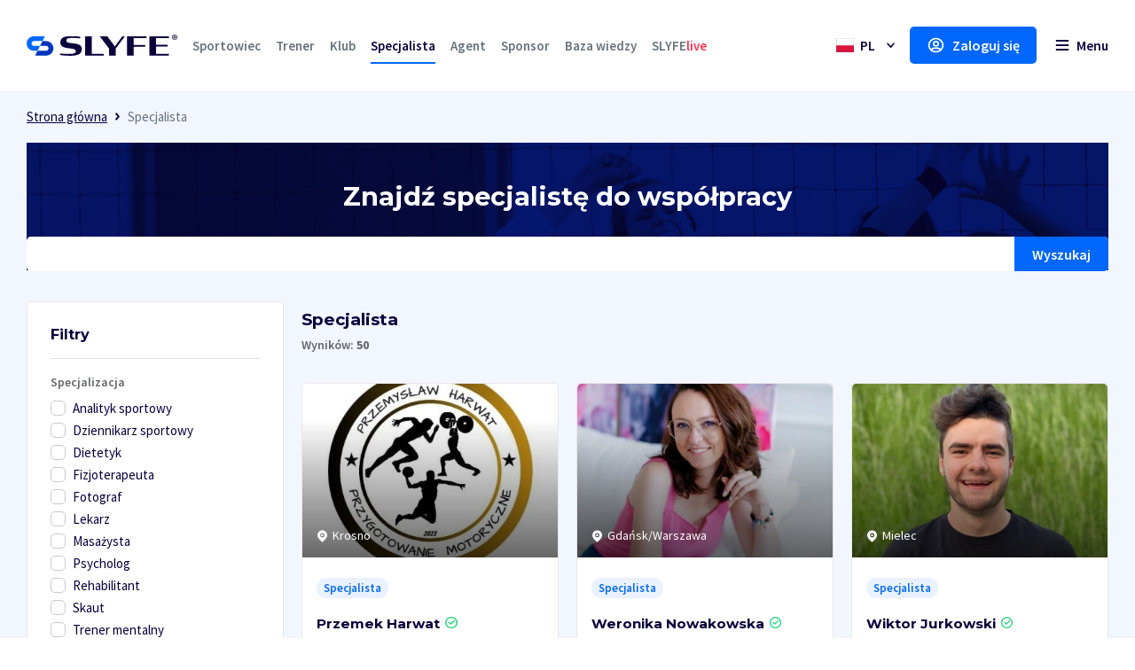

--- FILE ---
content_type: text/html; charset=UTF-8
request_url: https://slyfe.pl/specjalista
body_size: 13112
content:
<!DOCTYPE html>
<html lang="pl">
    <head>
        <meta charset="utf-8">
        <meta name="viewport" content="width=device-width, initial-scale=1">
        <meta name="csrf-token" content="pvyoerTpUspYHhNqQjWEcjZgdaxGJG4gANPxF0Cc">
        
        <title>Slyfe - Baza Specjalistów Sportowych - Znajdź specjalistę</title>
        <meta name="description" content="Na portalu SLYFE znajdziesz wyjątkowych specjalistów, którzy pomogą Ci w osiągnięciu Twoich celów związanych z branżą sportową. Wyszukiwarka specjalistów umożliwia łatwe znalezienie fizjoterapeutów, psychologów, dietetyków, lekarzy i trenerów motorycznych o różnych specjalizacjach, miejscu wykonywania usługi, doświadczeniu, płci, wieku i mieście.
            Nie ma znaczenia, czy szukasz specjalisty, który wesprze Cię w rekonwalescencji po kontuzji, pomoże w osiągnięciu celów związanych z odżywianiem, czy poprawi Twoją psychikę i motywację do treningów. Na Slyfe.pl znajdziesz najlepszych specjalistów sportowych w swojej dziedzinie. Dzięki naszym zaawansowanym funkcjonalnościom serwisu, możesz sprawdzić umiejętności i doświadczenie każdego z nich oraz wybrać najlepszego dla siebie.">
      
        <meta property="og:title" content="Slyfe - Baza Specjalistów Sportowych - Znajdź specjalistę">
        <meta property="og:description" content="Na portalu SLYFE znajdziesz wyjątkowych specjalistów, którzy pomogą Ci w osiągnięciu Twoich celów związanych z branżą sportową. Wyszukiwarka specjalistów umożliwia łatwe znalezienie fizjoterapeutów, psychologów, dietetyków, lekarzy i trenerów motorycznych o różnych specjalizacjach, miejscu wykonywania usługi, doświadczeniu, płci, wieku i mieście.
            Nie ma znaczenia, czy szukasz specjalisty, który wesprze Cię w rekonwalescencji po kontuzji, pomoże w osiągnięciu celów związanych z odżywianiem, czy poprawi Twoją psychikę i motywację do treningów. Na Slyfe.pl znajdziesz najlepszych specjalistów sportowych w swojej dziedzinie. Dzięki naszym zaawansowanym funkcjonalnościom serwisu, możesz sprawdzić umiejętności i doświadczenie każdego z nich oraz wybrać najlepszego dla siebie.">
        <meta property="og:image" content="https://slyfe.pl/assets/img/slyfeLogo.png?v=2">


        <!-- Fonts -->
        <link rel="preconnect" href="https://fonts.googleapis.com">
        <link rel="preconnect" href="https://fonts.gstatic.com" crossorigin>
        <link href="https://fonts.googleapis.com/css2?family=Montserrat:ital,wght@0,100;0,200;0,300;0,400;0,500;0,600;0,700;0,800;0,900;1,100;1,200;1,300;1,400;1,500;1,600;1,700;1,800&display=swap" rel="stylesheet">
        <link href="https://fonts.googleapis.com/css2?family=Source+Sans+Pro:ital,wght@0,200;0,300;0,400;0,600;0,700;0,900;1,200;1,300;1,400;1,600;1,700&display=swap" rel="stylesheet">

        <link rel="icon" href="https://slyfe.pl/assets/svg/favicon.svg">

        <style>
            .goog-te-banner-frame {
                display: none;
                height: 0 !important;
                visibility: hidden
            }

            #google_translate_element {
                display: none;
            }

            body{
                top: 0px!important;
            }

            .card__wrap .text-down-club{
                min-height: 60px!important;
            }

            .icons-mobile a{
                display: block;
                width: 125px;
            }

            .icons-mobile img{
                width: 100%
            }


            .icons-mobile li{
                margin-top: 5px;
                margin-bottom: 15px;
            }

            .icons-mobile li:last-child{
                margin-top: 0px;
                margin-bottom: 0px
            }

            .logo-deskop{
                margin: auto;
            }

            @media (max-width: 992px){
                .icons-mobile{
                    display: flex;
                    flex-direction: column;
                    margin-bottom: 20px;
                    align-items: center;
                }

                .logo-mobile{
                    margin: auto;
                }

            }  

            .f-ie{
                background-position-y: -4470px!important;
            }


            #cookie-banner, #cookie-modal {
              font-family: system-ui, sans-serif;
            }
            #cookie-banner {
              position: fixed;
              bottom: 0;
              left: 0;
              right: 0;
              background: white;
              box-shadow: 0 -2px 8px rgba(0,0,0,0.15);
              padding: 16px;
              display: none;
              z-index: 10000;
            }
            #cookie-banner.visible { display: block; }
            #cookie-banner h3 {
              font-size: 2rem;
              margin-bottom: 8px;
            }
            #cookie-banner p {
              font-size: 1.7rem;
              color: #555; 
              margin-bottom: 12px;
            }
            .cookie-btn {
              padding: 8px 14px;
              border-radius: 8px;
              border: none;
              cursor: pointer;
              font-weight: 500;
            }
            .cookie-btn.accept { background: #2563eb; color: #fff; }
            .cookie-btn.reject { background: #e5e7eb; color: #333; }
            .cookie-btn.settings { background: none; color: #2563eb; text-decoration: underline; }

            #cookie-modal {
              position: fixed;
              inset: 0;
              background: rgba(0,0,0,0.5);
              display: none;
              align-items: center;
              justify-content: center;
              z-index: 10001;
            }
            #cookie-modal.visible { display: flex; }
            .cookie-modal-content {
              background: white;
              border-radius: 16px;
              padding: 24px;
              max-width: 480px;
              width: 90%;
              box-shadow: 0 4px 12px rgba(0,0,0,0.2);
            }
            .cookie-option { margin-bottom: 12px; } 

        </style> 
        <!-- Styles -->
        <link rel="stylesheet" href="https://slyfe.pl/assets/css/swiper-bundle.min.css">
        <link rel="stylesheet" href="https://slyfe.pl/css/app.css?v=57">


        <script id="Cookiebot" src="https://consent.cookiebot.com/uc.js" data-cbid="4b300491-01f1-4e3c-a707-fec8619967c9" data-blockingmode="auto" type="text/javascript"></script>
    </head> 
    
    <body class="layout">
         <!-- Google tag (gtag.js) -->
        <script async src="https://www.googletagmanager.com/gtag/js?id=G-BJCXHK1946"></script>
        <script>
        window.dataLayer = window.dataLayer || [];
        function gtag(){dataLayer.push(arguments);}
        gtag('js', new Date());

        gtag('config', 'G-BJCXHK1946');
        </script>

        <!-- Header -->
        <header class="header">
            <div class="grid xl">
                <div class="header__navbar">
                    <a href="https://slyfe.pl">
                        <img class="logo" src="https://slyfe.pl/assets/svg/slyfe_logo_granat.svg" alt="">                
                    </a>
                    <ul class="menu">
                        <li>
                            <a class="" href="https://slyfe.pl/sportowiec">
                                Sportowiec
                            </a>
                        </li>
                        <li>
                            <a class="" href="https://slyfe.pl/trener">
                                Trener
                            </a>
                        </li>
                        <li>
                            <a class="" href="https://slyfe.pl/klub">
                                Klub
                            </a>
                        </li>
                        <li>
                            <a class="active" href="https://slyfe.pl/specjalista">
                                Specjalista
                            </a>
                        </li>
                        <li>
                            <a class="" href="https://slyfe.pl/agent">
                                Agent
                            </a>
                        </li>
                        <li>
                            <a class="" href="https://slyfe.pl/sponsor">
                                Sponsor 
                            </a>
                        </li>
                        <li>
                            <a class="" href="https://slyfe.pl/baza-wiedzy">
                                Baza wiedzy
                            </a>
                        </li>
                        <li>
                            <a class="" href="https://slyfe.pl/slyfelive">
                                <span class="forum-link">
                                    SLYFE<span style="color: #ff314f">live</span>
                                                                    </span>
                            </a> 
                        </li>
                    </ul>
                </div>
                <div class="header__menu">
                                        <div class="lang 
                                                    langguest
                        ">
                        <img id="langimg" src="https://slyfe.pl/assets/img/pl.png" alt="">
                        <select class="notranslate" name="" id="langtranslate">
                            <option class="flag_link" value="pl"> &nbsp; PL &nbsp; </option>
                            <option class="flag_link" value="en"> &nbsp; EN &nbsp; </option>
                            <option class="flag_link" value="de"> &nbsp; DE &nbsp; </option>
                            <option class="flag_link" value="uk"> &nbsp; UA &nbsp;</option>
                            <option class="flag_link" value="fr"> &nbsp; FR &nbsp;</option>
                            <option class="flag_link" value="es"> &nbsp; ES &nbsp;</option>
                        </select>
                         <svg xmlns="http://www.w3.org/2000/svg" width="9.121" height="5.311" viewBox="0 0 9.121 5.311" class="down">
  <path id="Path_39" data-name="Path 39" d="M6,9l3.5,3.5L13,9" transform="translate(-4.939 -7.939)" fill="none" stroke="#0c0134" stroke-linecap="round" stroke-linejoin="round" stroke-width="1.5"/>
</svg>
                    </div>
                       
                        <a href="https://slyfe.pl/login" class="btn btn--normal btn--svg blue">
                            <svg xmlns="http://www.w3.org/2000/svg" id="Group_4" data-name="Group 4" width="2.4rem" height="2.4rem" viewBox="0 0 24 24" class="login">
  <path id="Path_9" data-name="Path 9" d="M0,0H24V24H0Z" fill="none"/>
  <circle id="Ellipse_1" data-name="Ellipse 1" cx="9" cy="9" r="9" transform="translate(3 3)" fill="none" stroke="#fff" stroke-linecap="round" stroke-linejoin="round" stroke-width="2"/>
  <circle id="Ellipse_2" data-name="Ellipse 2" cx="3" cy="3" r="3" transform="translate(9 7)" fill="none" stroke="#fff" stroke-linecap="round" stroke-linejoin="round" stroke-width="2"/>
  <path id="Path_10" data-name="Path 10" d="M6.168,18.849A4,4,0,0,1,10,16h4a4,4,0,0,1,3.834,2.855" fill="none" stroke="#fff" stroke-linecap="round" stroke-linejoin="round" stroke-width="2"/>
</svg>
                            <span>
                                Zaloguj się
                            </span>
                        </a>
                                        <div class="hamburger__wraper">
                        <div class="" id="hamburger">
                            <div class="hamburger">
                                <svg width="24" height="24" viewBox="0 0 100 100">
                                    <path class="line line1" d="M 20,29.000046 H 80.000231 C 80.000231,29.000046 94.498839,28.817352 94.532987,66.711331 94.543142,77.980673 90.966081,81.670246 85.259173,81.668997 79.552261,81.667751 75.000211,74.999942 75.000211,74.999942 L 25.000021,25.000058" />
                                    <path class="line line2" d="M 20,50 H 80" />
                                    <path class="line line3" d="M 20,70.999954 H 80.000231 C 80.000231,70.999954 94.498839,71.182648 94.532987,33.288669 94.543142,22.019327 90.966081,18.329754 85.259173,18.331003 79.552261,18.332249 75.000211,25.000058 75.000211,25.000058 L 25.000021,74.999942" />
                                </svg>
                            </div>
                            <span class="hamburger__title">
                                Menu
                            </span>
                        </div>
                        <ul class="menu-drown">
                            <li>
                                <a class="" href="https://slyfe.pl/slyfelive">
                                    <span class="forum-link">
                                        SLYFE<span style="color: #ff314f">live</span>
                                                                            </span> 
                                </a>
                            </li>
                            <li>
                                <a class="" href="https://slyfe.pl/baza-wiedzy">
                                    Baza wiedzy
                                </a>
                            </li>
                            <li>
                                <a class="" href="https://slyfe.pl/sportowiec">
                                    Sportowiec
                                </a>
                            </li>
                            <li>
                                <a class="" href="https://slyfe.pl/trener">
                                    Trener
                                </a>
                            </li>
                            <li>
                                <a class="" href="https://slyfe.pl/klub">
                                    Klub
                                </a>
                            </li>
                            <li>
                                <a class="active" href="https://slyfe.pl/specjalista">
                                    Specjalista
                                </a>
                            </li>
                            <li>
                                <a class="" href="https://slyfe.pl/agent">
                                    Agent
                                </a>
                            </li>
                            <li>
                                <a class="" href="https://slyfe.pl/sponsor">
                                    Sponsor 
                                </a>
                            </li>
                            <li>
                                <a class="" href="https://slyfe.pl/o-nas">
                                    O nas
                                </a>
                            </li>
                            <li>
                                <a class="" href="https://slyfe.pl/faq">
                                    FAQ
                                </a>
                            </li>
                        </ul>
                    </div>
                </div>
            </div>
        </header>

        <ul class="menu__mobile">
            <li>
                <a class="" href="https://slyfe.pl/sportowiec">
                    Sportowiec
                </a>
            </li>
            <li>
                <a class="" href="https://slyfe.pl/trener">
                    Trener
                </a>
            </li>
            <li>
                <a class="" href="https://slyfe.pl/klub">
                    Klub
                </a>
            </li>
            <li>
                <a class="active" href="https://slyfe.pl/specjalista">
                    Specjalista
                </a>
            </li>
            <li>
                <a class="" href="https://slyfe.pl/agent">
                    Agent
                </a>
            </li>
            <li>
                <a class="" href="https://slyfe.pl/sponsor">
                    Sponsor 
                </a>
            </li>
            <li>
                <a class="" href="https://slyfe.pl/baza-wiedzy">
                    Baza wiedzy
                </a>
            </li>
             
            <li>
                <a class="" href="https://slyfe.pl/slyfelive">
                    <div class="forum-link">
                        SLYFE<span style="color: #ff314f">live</span>
                                            </div>
                </a>
            </li>
        </ul>
 
        <!-- Page Content -->
        <main id="app" class=" ">
            <!-- BREADCRUMBS -->
    <div class="breadcrumbs">
        <div class="grid">
            <div class="breadcrumbs__flex">
                <a href="https://slyfe.pl">
                    Strona główna
                </a>
                <svg xmlns="http://www.w3.org/2000/svg" width="5.657" height="8.486" viewBox="0 0 5.657 8.486" class="">
  <path id="Path_111" data-name="Path 111" d="M12.172,12,9.343,9.172l1.414-1.415L15,12l-4.243,4.243L9.343,14.828Z" transform="translate(-9.343 -7.757)" fill="#0a013b"/>
</svg>
                <span>
                    Specjalista
                </span>
            </div>
        </div>
    </div>
    <!-- END BREADCRUMBS -->

    <!-- PAGE HEADING -->
    <section class="page__heading">
        <div class="grid xl">
            <div class="banner">
                <h2 class="white text-center mt-14">
                    Znajdź                         specjalistę
                     do współpracy
                </h2>
            </div>
        </div>
    </section>
    <!-- END PAGE HEADING -->

    <!-- SEARCH -->
    <!-- SEARCH -->

<section class="search__wraper">
    <div class="grid">
        <form method="get" action="https://slyfe.pl/baza" class="search__form">
            <input type="hidden" name="level" value="">
            <input type="hidden" name="specialization" value="">
            <input type="hidden" name="sex" value="">
            <input type="hidden" name="fromage" value="">
            <input type="hidden" name="toage" value="">
            <input type="hidden" name="experience" value="">
            <input type="hidden" name="accessible" value="">
            <input type="hidden" name="availability" value="">
            <div class="row justify-content-end">

                <search-category data="" dataslug="specjalista"></search-category>

                <div class="search--27">
                    <Citykeyword data=""></Citykeyword>
                </div>
                <div class="search--10">
                    <Selectrange data=""></Selectrange>
                </div>
                <div class="search--9">
                    <button type="submit" class="search__btn btn blue">
                        Wyszukaj
                    </button>
                </div>
            </div>
        </form>
    </div>
</section>
<!-- END SEARCH -->    <!-- END SEARCH -->

    <!-- VIEW SEARCH -->
    <section class="search__view">
        <div class="grid">
            <div class="row">
                <div class="col-lg-3">
                    <div class="filters">

                        <button class="btn btn--normal btn--filter btn--svg blue">
                            Filtry
                        </button>
                        
                        <form method="get" action="https://slyfe.pl/specjalista" autocomplete="off">

                            <input type="hidden" name="name" value="">
                            <input type="hidden" name="city" value="">
                            <input type="hidden" name="range" value="">

                            

                                                            <div class="filter">
                                    <h5>
                                        Filtry
                                    </h5>
                                    <div class="line--gray mt2 mb2"></div>

                                     

                                        
                                            <div class="text sm mb1">
                                                Specjalizacja
                                            </div>


                                            <div class="input__flex">
                                                <input  id="aa" name="specialization" type="radio" class="input--checkbox" value="Analityk sportowy">
                                                <label class="label" for="aa">
                                                    Analityk sportowy
                                                </label>
                                            </div>

                                            <div class="input__flex">
                                                <input  id="aa" name="specialization" type="radio" class="input--checkbox" value="Dziennikarz sportowy">
                                                <label class="label" for="aa">
                                                    Dziennikarz sportowy
                                                </label>
                                            </div>

                                            <div class="input__flex">
                                                <input  id="aa" name="specialization" type="radio" class="input--checkbox" value="Dietetyk">
                                                <label class="label" for="aa">
                                                    Dietetyk
                                                </label>
                                            </div>



                                            <div class="input__flex">
                                                <input  id="aa" name="specialization" type="radio" class="input--checkbox" value="Fizjoterapeuta">
                                                <label class="label" for="aa">
                                                    Fizjoterapeuta
                                                </label>
                                            </div>

                                            <div class="input__flex">
                                                <input  id="aa" name="specialization" type="radio" class="input--checkbox" value="Fotograf">
                                                <label class="label" for="aa">
                                                    Fotograf
                                                </label>
                                            </div>

                                            <div class="input__flex">
                                                <input  id="aa" name="specialization" type="radio" class="input--checkbox" value="Lekarz">
                                                <label class="label" for="aa">
                                                    Lekarz
                                                </label>
                                            </div>

                                            <div class="input__flex">
                                                <input  id="aa" name="specialization" type="radio" class="input--checkbox" value="Masażysta">
                                                <label class="label" for="aa">
                                                    Masażysta
                                                </label>
                                            </div>

                                            <div class="input__flex">
                                                <input  id="aa" name="specialization" type="radio" class="input--checkbox" value="Psycholog">
                                                <label class="label" for="aa">
                                                    Psycholog
                                                </label>
                                            </div>

                                            <div class="input__flex">
                                                <input  id="aa" name="specialization" type="radio" class="input--checkbox" value="Rehabilitant">
                                                <label class="label" for="aa">
                                                    Rehabilitant
                                                </label>
                                            </div>

                                            <div class="input__flex">
                                                <input  id="aa" name="specialization" type="radio" class="input--checkbox" value="Skaut">
                                                <label class="label" for="aa">
                                                    Skaut
                                                </label>
                                            </div>

                                            <div class="input__flex">
                                                <input  id="aa" name="specialization" type="radio" class="input--checkbox" value="Trener mentalny">
                                                <label class="label" for="aa">
                                                    Trener mentalny
                                                </label>
                                            </div>

                                            <div class="input__flex">
                                                <input  id="aa" name="specialization" type="radio" class="input--checkbox" value="Trener personalny">
                                                <label class="label" for="aa">
                                                    Trener personalny
                                                </label>
                                            </div>
                                           
                                            
                                            <div class="input__flex">
                                                <input  id="aa" name="specialization" type="radio" class="input--checkbox" value="Trener przygotowania motorycznego">
                                                <label class="label" for="aa">
                                                    Trener przygotowania motorycznego
                                                </label>
                                            </div>
                                           
                                        

                                            <div class="input__flex">
                                                <input  id="aa" name="specialization" type="radio" class="input--checkbox" value="Inne">
                                                <label class="label" for="aa">
                                                    Inne
                                                </label>
                                            </div>

                                            <div class="line--gray mt2 mb2"></div>

                                            <div class="text sm mb1">
                                                Miejsce wykonywania usługi 
                                            </div>

                                            <div class="input__flex">
                                                <input  id="aa" name="plac" type="radio" class="input--checkbox" value="Własny gabinet">
                                                <label class="label" for="aa">
                                                    Własny gabinet
                                                </label>
                                            </div>
                                            <div class="input__flex">
                                                <input  id="aa" name="plac" type="radio" class="input--checkbox" value="Dojazd do klienta">
                                                <label class="label" for="aa">
                                                    Dojazd do klienta
                                                </label>
                                            </div>
                                            <div class="input__flex">
                                                <input  id="aa" name="plac" type="radio" class="input--checkbox" value="Własny gabinet i dojazd do klienta">
                                                <label class="label" for="aa">
                                                    Własny gabinet i dojazd do klienta
                                                </label>
                                            </div>

                                            <div class="input__flex">
                                                <input  id="aa" name="plac" type="radio" class="input--checkbox" value="Online">
                                                <label class="label" for="aa">
                                                    Online
                                                </label>
                                            </div>
                                            <div class="input__flex">
                                                <input  id="aa" name="plac" type="radio" class="input--checkbox" value="Własny gabinet i online">
                                                <label class="label" for="aa">
                                                    Własny gabinet i online
                                                </label>
                                            </div>
    
                                            <div class="line--gray mt2 mb2"></div>

                                        
                                                                        
                                
                                    <div class="text sm mb1">
                                        Płeć
                                    </div>
                                    <div class="input__flex">
                                        <input  id="aa" type="radio" class="input--checkbox" name="sex" value="Kobieta">
                                        <label class="label" for="aa">
                                            Kobieta
                                        </label>
                                    </div>
                                    <div class="input__flex">
                                        <input  id="bb" type="radio" class="input--checkbox" name="sex" value="Mężczyzna">
                                        <label class="label" for="bb">
                                            Mężczyzna
                                        </label>
                                    </div>
                                    <div class="line--gray mt2 mb3"></div>
                                    <div class="text sm mb1">
                                        Wiek
                                    </div>
                                    <div class="filter__flex">
                                        <div class="relative">
                                            <input name="fromage" value="" id="name" type="text" onkeydown="if(event.keyCode === 13) return false;" placeholder="od" class="input--text sm">
                                            <span class="year">
                                                lat(a)
                                            </span>
                                        </div>
                                        <span class="interval">
                                            -
                                        </span>
                                        <div class="relative">
                                            <input name="toage" value="" id="name" type="text" onkeydown="if(event.keyCode === 13) return false;" placeholder="do" class="input--text sm">
                                            <span class="year">
                                                lat(a)
                                            </span>
                                        </div>
                                    </div>

                                    
                                    <div class="line--gray mt2 mb3"></div>
                                    <div class="text sm mb1">
                                        Doświadczenie
                                    </div>
                                    <div class="filter__flex">
                                        <div class="relative w100">
                                            <input id="name" value="" name="experience" type="text" onkeydown="if(event.keyCode === 13) return false;" placeholder="Od" class="input--text sm">
                                            <span class="year">
                                                lat(a)
                                            </span>
                                        </div>
                                    </div>
                                </div>
                            

                            

                                                        
                                                            <div class="filter">
                                    <button type="submit" class="btn btn--normal blue lg">
                                        Filtruj
                                    </button>
                                </div>
                                
                        </form>

                    </div>
                </div>
                <div class="col-lg-9">
                    <h4 class="mt1">
                        Specjalista 
                    </h4>
                    <div class="text sm mt1">
                        Wyników: <strong> 50</strong>
                    </div>
                   
                    <div class="setfilters">

    
    
    
       

       
    
       

     
    
    
    <!-- -->
     
    
    
     
    
        <!-- -->
    
    
    

    
    
    
</div>                    

                    <div class="cards">
                        <div class="row">
                                                                                                <div class="col-lg-4 col-md-4 col-sm-6">
                                        
                                        <a href="https://slyfe.pl/specjalista/przemek-harwat" class="card">
                                            <div class="card__img">
                                                                                                    <img alt="Przemek Harwat" src="https://slyfe.pl/assets/users/552/pictures/medium.webp?v=2" alt="">
                                                                                                                                                     <div class="placepin capitalize">
                                                        <svg xmlns="http://www.w3.org/2000/svg" id="Group_47" data-name="Group 47" width="15.046" height="15.198" viewBox="0 0 15.046 15.198" class="">
  <path id="Path_46" data-name="Path 46" d="M12.428,11.676,8.523,15.683,4.618,11.676a5.773,5.773,0,0,1,0-8.015,5.424,5.424,0,0,1,7.81,0A5.773,5.773,0,0,1,12.428,11.676ZM8.523,10.187A2.52,2.52,0,1,0,6.068,7.668,2.487,2.487,0,0,0,8.523,10.187Zm0-1.259A1.26,1.26,0,1,1,9.75,7.668,1.244,1.244,0,0,1,8.523,8.927Z" transform="translate(-1 -0.667)" fill="#fff"/>
</svg>
                                                        <span>
                                                            Krosno
                                                        </span>
                                                    </div>
                                                                                            </div>
                                            <div class="card__wrap">

                                                <div class="flex__justyfe">
                                                                                                            <div class="label--category">
                                                            Specjalista
                                                        </div>
                                                        
                                                                                                            <div>
                                                            <Flag code="PL"></Flag>
                                                        </div>
                                                                                                    </div>

                                                <div class="name">
                                                    <h5 class="capitalize">
                                                        Przemek Harwat 
                                                                                                                    <svg xmlns="http://www.w3.org/2000/svg" width="13.362" height="13.362" viewBox="0 0 13.362 13.362" class="">
  <path id="Path_52" data-name="Path 52" d="M8.681,15.362a6.681,6.681,0,1,1,6.681-6.681A6.681,6.681,0,0,1,8.681,15.362Zm0-1.336A5.345,5.345,0,1,0,3.336,8.681,5.345,5.345,0,0,0,8.681,14.026Zm-.666-2.672L5.18,8.519l.945-.945,1.89,1.89,3.779-3.779.945.945Z" transform="translate(-2 -2)" fill="#1fd077"/>
</svg>
                                                                                                            </h5>
                                                </div>
                                                <div class="text-down">

                                                        
                                                    
                                                    
                                                                                                                    <div>
                                                                Specjalizacja: 
                                                                                                                                    <strong> Trener przygotowania motorycznego </strong>
                                                                                                                                                                                                </div>
                                                        
                                                    
                                                                                                            <div>
                                                            Miejsce wykonywania usługi: 
                                                                                                                            <strong>-</strong>
                                                                                                                    </div>  
                                                        
                                                    
                                                      
                                                        <div>
                                                            Wiek: 
                                                                                                                            <strong>30 lat(a)</strong>
                                                              
                                                        </div>
                                                       
                                                </div>
                                                <div class="access">
                                                                                                                                                                                                                                        <strong class="title">
                                                                    <svg class="firstsvg" xmlns="http://www.w3.org/2000/svg" width="1.2314rem" height="1.2314rem" viewBox="0 0 20.314 20.314"><path id="Path_41" data-name="Path 41" d="M18.031,16.617,22.314,20.9,20.9,22.314l-4.282-4.283a9,9,0,1,1,1.414-1.414Zm-2.006-.742a7,7,0,1,0-.15.15l.15-.15Z" stroke="#025cfd" stroke-width="1" transform="translate(-2 -2)" fill="#025cfd"></path></svg>
                                                                    Szukam: 
                                                                </strong>
                                                                <div class="value">
                                                                    sportowca, klubu
                                                                </div>
                                                                                                                                                                          
                                                </div>
                                            </div>
                                            <div class="card__down">
                                                <div class="profile">
                                                    <svg xmlns="http://www.w3.org/2000/svg" width="10.111" height="13.271" viewBox="0 0 10.111 13.271" class="">
  <path id="Path_1178" data-name="Path 1178" d="M4,14.271a5.056,5.056,0,1,1,10.111,0ZM9.056,8.583a3.792,3.792,0,1,1,3.792-3.792A3.791,3.791,0,0,1,9.056,8.583Z" transform="translate(-4 -1)" fill="#0a013b"/>
</svg>
                                                    <span>
                                                        Zobacz profil
                                                    </span>
                                                </div>
                                                
                                                <span class="btn btn--icon bluelight">
                                                    <svg xmlns="http://www.w3.org/2000/svg" width="15" height="14.625" viewBox="0 0 15 14.625" class="">
  <path id="Path_1180" data-name="Path 1180" d="M5.341,15,2,17.625V3.75A.75.75,0,0,1,2.75,3h13.5a.75.75,0,0,1,.75.75v10.5a.75.75,0,0,1-.75.75ZM5.75,8.25v1.5h1.5V8.25Zm3,0v1.5h1.5V8.25Zm3,0v1.5h1.5V8.25Z" transform="translate(-2 -3)" fill="#0267fd"/>
</svg>
                                                </span>
                                                
                                            </div>
                                        </a>
                                    </div>
                                                                    <div class="col-lg-4 col-md-4 col-sm-6">
                                        
                                        <a href="https://slyfe.pl/specjalista/weronika-nowakowska" class="card">
                                            <div class="card__img">
                                                                                                    <img alt="Weronika Nowakowska" src="https://slyfe.pl/assets/users/348/pictures/medium.webp?v=3" alt="">
                                                                                                                                                     <div class="placepin capitalize">
                                                        <svg xmlns="http://www.w3.org/2000/svg" id="Group_47" data-name="Group 47" width="15.046" height="15.198" viewBox="0 0 15.046 15.198" class="">
  <path id="Path_46" data-name="Path 46" d="M12.428,11.676,8.523,15.683,4.618,11.676a5.773,5.773,0,0,1,0-8.015,5.424,5.424,0,0,1,7.81,0A5.773,5.773,0,0,1,12.428,11.676ZM8.523,10.187A2.52,2.52,0,1,0,6.068,7.668,2.487,2.487,0,0,0,8.523,10.187Zm0-1.259A1.26,1.26,0,1,1,9.75,7.668,1.244,1.244,0,0,1,8.523,8.927Z" transform="translate(-1 -0.667)" fill="#fff"/>
</svg>
                                                        <span>
                                                            Gdańsk/Warszawa
                                                        </span>
                                                    </div>
                                                                                            </div>
                                            <div class="card__wrap">

                                                <div class="flex__justyfe">
                                                                                                            <div class="label--category">
                                                            Specjalista
                                                        </div>
                                                        
                                                                                                            <div>
                                                            <Flag code="PL"></Flag>
                                                        </div>
                                                                                                    </div>

                                                <div class="name">
                                                    <h5 class="capitalize">
                                                        Weronika Nowakowska 
                                                                                                                    <svg xmlns="http://www.w3.org/2000/svg" width="13.362" height="13.362" viewBox="0 0 13.362 13.362" class="">
  <path id="Path_52" data-name="Path 52" d="M8.681,15.362a6.681,6.681,0,1,1,6.681-6.681A6.681,6.681,0,0,1,8.681,15.362Zm0-1.336A5.345,5.345,0,1,0,3.336,8.681,5.345,5.345,0,0,0,8.681,14.026Zm-.666-2.672L5.18,8.519l.945-.945,1.89,1.89,3.779-3.779.945.945Z" transform="translate(-2 -2)" fill="#1fd077"/>
</svg>
                                                                                                            </h5>
                                                </div>
                                                <div class="text-down">

                                                        
                                                    
                                                    
                                                                                                                    <div>
                                                                Specjalizacja: 
                                                                                                                                    <strong> Inne </strong>
                                                                                                                                                                                                                                                                                                        (strateg komunikacji)
                                                                                                                                                                                                                                                                                                                                                    </div>
                                                        
                                                    
                                                                                                            <div>
                                                            Miejsce wykonywania usługi: 
                                                                                                                            <strong> Online </strong>
                                                                                                                    </div>  
                                                        
                                                    
                                                      
                                                        <div>
                                                            Wiek: 
                                                                                                                            <strong>39 lat(a)</strong>
                                                              
                                                        </div>
                                                       
                                                </div>
                                                <div class="access">
                                                                                                                                                                                                                                        <strong class="title">
                                                                    <svg class="firstsvg" xmlns="http://www.w3.org/2000/svg" width="1.2314rem" height="1.2314rem" viewBox="0 0 20.314 20.314"><path id="Path_41" data-name="Path 41" d="M18.031,16.617,22.314,20.9,20.9,22.314l-4.282-4.283a9,9,0,1,1,1.414-1.414Zm-2.006-.742a7,7,0,1,0-.15.15l.15-.15Z" stroke="#025cfd" stroke-width="1" transform="translate(-2 -2)" fill="#025cfd"></path></svg>
                                                                    Szukam: 
                                                                </strong>
                                                                <div class="value">
                                                                    klubu, sponsora
                                                                </div>
                                                                                                                                                                          
                                                </div>
                                            </div>
                                            <div class="card__down">
                                                <div class="profile">
                                                    <svg xmlns="http://www.w3.org/2000/svg" width="10.111" height="13.271" viewBox="0 0 10.111 13.271" class="">
  <path id="Path_1178" data-name="Path 1178" d="M4,14.271a5.056,5.056,0,1,1,10.111,0ZM9.056,8.583a3.792,3.792,0,1,1,3.792-3.792A3.791,3.791,0,0,1,9.056,8.583Z" transform="translate(-4 -1)" fill="#0a013b"/>
</svg>
                                                    <span>
                                                        Zobacz profil
                                                    </span>
                                                </div>
                                                
                                                <span class="btn btn--icon bluelight">
                                                    <svg xmlns="http://www.w3.org/2000/svg" width="15" height="14.625" viewBox="0 0 15 14.625" class="">
  <path id="Path_1180" data-name="Path 1180" d="M5.341,15,2,17.625V3.75A.75.75,0,0,1,2.75,3h13.5a.75.75,0,0,1,.75.75v10.5a.75.75,0,0,1-.75.75ZM5.75,8.25v1.5h1.5V8.25Zm3,0v1.5h1.5V8.25Zm3,0v1.5h1.5V8.25Z" transform="translate(-2 -3)" fill="#0267fd"/>
</svg>
                                                </span>
                                                
                                            </div>
                                        </a>
                                    </div>
                                                                    <div class="col-lg-4 col-md-4 col-sm-6">
                                        
                                        <a href="https://slyfe.pl/specjalista/wiktor-jurkowski" class="card">
                                            <div class="card__img">
                                                                                                    <img alt="Wiktor Jurkowski" src="https://slyfe.pl/assets/users/275/pictures/medium.webp?v=4" alt="">
                                                                                                                                                     <div class="placepin capitalize">
                                                        <svg xmlns="http://www.w3.org/2000/svg" id="Group_47" data-name="Group 47" width="15.046" height="15.198" viewBox="0 0 15.046 15.198" class="">
  <path id="Path_46" data-name="Path 46" d="M12.428,11.676,8.523,15.683,4.618,11.676a5.773,5.773,0,0,1,0-8.015,5.424,5.424,0,0,1,7.81,0A5.773,5.773,0,0,1,12.428,11.676ZM8.523,10.187A2.52,2.52,0,1,0,6.068,7.668,2.487,2.487,0,0,0,8.523,10.187Zm0-1.259A1.26,1.26,0,1,1,9.75,7.668,1.244,1.244,0,0,1,8.523,8.927Z" transform="translate(-1 -0.667)" fill="#fff"/>
</svg>
                                                        <span>
                                                            Mielec
                                                        </span>
                                                    </div>
                                                                                            </div>
                                            <div class="card__wrap">

                                                <div class="flex__justyfe">
                                                                                                            <div class="label--category">
                                                            Specjalista
                                                        </div>
                                                        
                                                                                                            <div>
                                                            <Flag code="PL"></Flag>
                                                        </div>
                                                                                                    </div>

                                                <div class="name">
                                                    <h5 class="capitalize">
                                                        Wiktor Jurkowski 
                                                                                                                    <svg xmlns="http://www.w3.org/2000/svg" width="13.362" height="13.362" viewBox="0 0 13.362 13.362" class="">
  <path id="Path_52" data-name="Path 52" d="M8.681,15.362a6.681,6.681,0,1,1,6.681-6.681A6.681,6.681,0,0,1,8.681,15.362Zm0-1.336A5.345,5.345,0,1,0,3.336,8.681,5.345,5.345,0,0,0,8.681,14.026Zm-.666-2.672L5.18,8.519l.945-.945,1.89,1.89,3.779-3.779.945.945Z" transform="translate(-2 -2)" fill="#1fd077"/>
</svg>
                                                                                                            </h5>
                                                </div>
                                                <div class="text-down">

                                                        
                                                    
                                                    
                                                                                                                    <div>
                                                                Specjalizacja: 
                                                                                                                                    <strong> Trener przygotowania motorycznego </strong>
                                                                                                                                                                                                </div>
                                                        
                                                    
                                                                                                            <div>
                                                            Miejsce wykonywania usługi: 
                                                                                                                            <strong> Online </strong>
                                                                                                                    </div>  
                                                        
                                                    
                                                      
                                                        <div>
                                                            Wiek: 
                                                                                                                            <strong>22 lat(a)</strong>
                                                              
                                                        </div>
                                                       
                                                </div>
                                                <div class="access">
                                                                                                                                                                                                                                        <strong class="title">
                                                                    <svg class="firstsvg" xmlns="http://www.w3.org/2000/svg" width="1.2314rem" height="1.2314rem" viewBox="0 0 20.314 20.314"><path id="Path_41" data-name="Path 41" d="M18.031,16.617,22.314,20.9,20.9,22.314l-4.282-4.283a9,9,0,1,1,1.414-1.414Zm-2.006-.742a7,7,0,1,0-.15.15l.15-.15Z" stroke="#025cfd" stroke-width="1" transform="translate(-2 -2)" fill="#025cfd"></path></svg>
                                                                    Szukam: 
                                                                </strong>
                                                                <div class="value">
                                                                    sportowca, klubu
                                                                </div>
                                                                                                                                                                          
                                                </div>
                                            </div>
                                            <div class="card__down">
                                                <div class="profile">
                                                    <svg xmlns="http://www.w3.org/2000/svg" width="10.111" height="13.271" viewBox="0 0 10.111 13.271" class="">
  <path id="Path_1178" data-name="Path 1178" d="M4,14.271a5.056,5.056,0,1,1,10.111,0ZM9.056,8.583a3.792,3.792,0,1,1,3.792-3.792A3.791,3.791,0,0,1,9.056,8.583Z" transform="translate(-4 -1)" fill="#0a013b"/>
</svg>
                                                    <span>
                                                        Zobacz profil
                                                    </span>
                                                </div>
                                                
                                                <span class="btn btn--icon bluelight">
                                                    <svg xmlns="http://www.w3.org/2000/svg" width="15" height="14.625" viewBox="0 0 15 14.625" class="">
  <path id="Path_1180" data-name="Path 1180" d="M5.341,15,2,17.625V3.75A.75.75,0,0,1,2.75,3h13.5a.75.75,0,0,1,.75.75v10.5a.75.75,0,0,1-.75.75ZM5.75,8.25v1.5h1.5V8.25Zm3,0v1.5h1.5V8.25Zm3,0v1.5h1.5V8.25Z" transform="translate(-2 -3)" fill="#0267fd"/>
</svg>
                                                </span>
                                                
                                            </div>
                                        </a>
                                    </div>
                                                                    <div class="col-lg-4 col-md-4 col-sm-6">
                                        
                                        <a href="https://slyfe.pl/specjalista/amelia-chrzescijanska" class="card">
                                            <div class="card__img">
                                                                                                    <img alt="Amelia Chrześcijańska" src="https://slyfe.pl/assets/users/232/pictures/medium.webp?v=2" alt="">
                                                                                                                                                     <div class="placepin capitalize">
                                                        <svg xmlns="http://www.w3.org/2000/svg" id="Group_47" data-name="Group 47" width="15.046" height="15.198" viewBox="0 0 15.046 15.198" class="">
  <path id="Path_46" data-name="Path 46" d="M12.428,11.676,8.523,15.683,4.618,11.676a5.773,5.773,0,0,1,0-8.015,5.424,5.424,0,0,1,7.81,0A5.773,5.773,0,0,1,12.428,11.676ZM8.523,10.187A2.52,2.52,0,1,0,6.068,7.668,2.487,2.487,0,0,0,8.523,10.187Zm0-1.259A1.26,1.26,0,1,1,9.75,7.668,1.244,1.244,0,0,1,8.523,8.927Z" transform="translate(-1 -0.667)" fill="#fff"/>
</svg>
                                                        <span>
                                                            Elbląg
                                                        </span>
                                                    </div>
                                                                                            </div>
                                            <div class="card__wrap">

                                                <div class="flex__justyfe">
                                                                                                            <div class="label--category">
                                                            Specjalista
                                                        </div>
                                                        
                                                                                                            <div>
                                                            <Flag code="PL"></Flag>
                                                        </div>
                                                                                                    </div>

                                                <div class="name">
                                                    <h5 class="capitalize">
                                                        Amelia Chrześcijańska 
                                                                                                                    <svg xmlns="http://www.w3.org/2000/svg" width="13.362" height="13.362" viewBox="0 0 13.362 13.362" class="">
  <path id="Path_52" data-name="Path 52" d="M8.681,15.362a6.681,6.681,0,1,1,6.681-6.681A6.681,6.681,0,0,1,8.681,15.362Zm0-1.336A5.345,5.345,0,1,0,3.336,8.681,5.345,5.345,0,0,0,8.681,14.026Zm-.666-2.672L5.18,8.519l.945-.945,1.89,1.89,3.779-3.779.945.945Z" transform="translate(-2 -2)" fill="#1fd077"/>
</svg>
                                                                                                            </h5>
                                                </div>
                                                <div class="text-down">

                                                        
                                                    
                                                    
                                                                                                                    <div>
                                                                Specjalizacja: 
                                                                                                                                    <strong> Trener przygotowania motorycznego </strong>
                                                                                                                                                                                                </div>
                                                        
                                                    
                                                                                                            <div>
                                                            Miejsce wykonywania usługi: 
                                                                                                                            <strong> Online </strong>
                                                                                                                    </div>  
                                                        
                                                    
                                                      
                                                        <div>
                                                            Wiek: 
                                                                                                                            <strong>26 lat(a)</strong>
                                                              
                                                        </div>
                                                       
                                                </div>
                                                <div class="access">
                                                                                                                                                                                                                                        <strong class="title">
                                                                    <svg class="firstsvg" xmlns="http://www.w3.org/2000/svg" width="1.2314rem" height="1.2314rem" viewBox="0 0 20.314 20.314"><path id="Path_41" data-name="Path 41" d="M18.031,16.617,22.314,20.9,20.9,22.314l-4.282-4.283a9,9,0,1,1,1.414-1.414Zm-2.006-.742a7,7,0,1,0-.15.15l.15-.15Z" stroke="#025cfd" stroke-width="1" transform="translate(-2 -2)" fill="#025cfd"></path></svg>
                                                                    Szukam: 
                                                                </strong>
                                                                <div class="value">
                                                                    sportowca, klubu
                                                                </div>
                                                                                                                                                                          
                                                </div>
                                            </div>
                                            <div class="card__down">
                                                <div class="profile">
                                                    <svg xmlns="http://www.w3.org/2000/svg" width="10.111" height="13.271" viewBox="0 0 10.111 13.271" class="">
  <path id="Path_1178" data-name="Path 1178" d="M4,14.271a5.056,5.056,0,1,1,10.111,0ZM9.056,8.583a3.792,3.792,0,1,1,3.792-3.792A3.791,3.791,0,0,1,9.056,8.583Z" transform="translate(-4 -1)" fill="#0a013b"/>
</svg>
                                                    <span>
                                                        Zobacz profil
                                                    </span>
                                                </div>
                                                
                                                <span class="btn btn--icon bluelight">
                                                    <svg xmlns="http://www.w3.org/2000/svg" width="15" height="14.625" viewBox="0 0 15 14.625" class="">
  <path id="Path_1180" data-name="Path 1180" d="M5.341,15,2,17.625V3.75A.75.75,0,0,1,2.75,3h13.5a.75.75,0,0,1,.75.75v10.5a.75.75,0,0,1-.75.75ZM5.75,8.25v1.5h1.5V8.25Zm3,0v1.5h1.5V8.25Zm3,0v1.5h1.5V8.25Z" transform="translate(-2 -3)" fill="#0267fd"/>
</svg>
                                                </span>
                                                
                                            </div>
                                        </a>
                                    </div>
                                                                    <div class="col-lg-4 col-md-4 col-sm-6">
                                        
                                        <a href="https://slyfe.pl/specjalista/maciej-dolata" class="card">
                                            <div class="card__img">
                                                                                                    <img alt="Maciej Dolata" src="https://slyfe.pl/assets/users/218/pictures/medium.webp?v=3" alt="">
                                                                                                                                                     <div class="placepin capitalize">
                                                        <svg xmlns="http://www.w3.org/2000/svg" id="Group_47" data-name="Group 47" width="15.046" height="15.198" viewBox="0 0 15.046 15.198" class="">
  <path id="Path_46" data-name="Path 46" d="M12.428,11.676,8.523,15.683,4.618,11.676a5.773,5.773,0,0,1,0-8.015,5.424,5.424,0,0,1,7.81,0A5.773,5.773,0,0,1,12.428,11.676ZM8.523,10.187A2.52,2.52,0,1,0,6.068,7.668,2.487,2.487,0,0,0,8.523,10.187Zm0-1.259A1.26,1.26,0,1,1,9.75,7.668,1.244,1.244,0,0,1,8.523,8.927Z" transform="translate(-1 -0.667)" fill="#fff"/>
</svg>
                                                        <span>
                                                            Bydgoszcz
                                                        </span>
                                                    </div>
                                                                                            </div>
                                            <div class="card__wrap">

                                                <div class="flex__justyfe">
                                                                                                            <div class="label--category">
                                                            Specjalista
                                                        </div>
                                                        
                                                                                                            <div>
                                                            <Flag code="PL"></Flag>
                                                        </div>
                                                                                                    </div>

                                                <div class="name">
                                                    <h5 class="capitalize">
                                                        Maciej Dolata 
                                                                                                                    <svg xmlns="http://www.w3.org/2000/svg" width="13.362" height="13.362" viewBox="0 0 13.362 13.362" class="">
  <path id="Path_52" data-name="Path 52" d="M8.681,15.362a6.681,6.681,0,1,1,6.681-6.681A6.681,6.681,0,0,1,8.681,15.362Zm0-1.336A5.345,5.345,0,1,0,3.336,8.681,5.345,5.345,0,0,0,8.681,14.026Zm-.666-2.672L5.18,8.519l.945-.945,1.89,1.89,3.779-3.779.945.945Z" transform="translate(-2 -2)" fill="#1fd077"/>
</svg>
                                                                                                            </h5>
                                                </div>
                                                <div class="text-down">

                                                        
                                                    
                                                    
                                                                                                                    <div>
                                                                Specjalizacja: 
                                                                                                                                    <strong> Psycholog </strong>
                                                                                                                                                                                                </div>
                                                        
                                                    
                                                                                                            <div>
                                                            Miejsce wykonywania usługi: 
                                                                                                                            <strong> Online </strong>
                                                                                                                    </div>  
                                                        
                                                    
                                                      
                                                        <div>
                                                            Wiek: 
                                                                                                                            <strong>26 lat(a)</strong>
                                                              
                                                        </div>
                                                       
                                                </div>
                                                <div class="access">
                                                                                                                                                                                                                                        <strong class="title">
                                                                    <svg class="firstsvg" xmlns="http://www.w3.org/2000/svg" width="1.2314rem" height="1.2314rem" viewBox="0 0 20.314 20.314"><path id="Path_41" data-name="Path 41" d="M18.031,16.617,22.314,20.9,20.9,22.314l-4.282-4.283a9,9,0,1,1,1.414-1.414Zm-2.006-.742a7,7,0,1,0-.15.15l.15-.15Z" stroke="#025cfd" stroke-width="1" transform="translate(-2 -2)" fill="#025cfd"></path></svg>
                                                                    Szukam: 
                                                                </strong>
                                                                <div class="value">
                                                                    sportowca, trenera, klubu
                                                                </div>
                                                                                                                                                                          
                                                </div>
                                            </div>
                                            <div class="card__down">
                                                <div class="profile">
                                                    <svg xmlns="http://www.w3.org/2000/svg" width="10.111" height="13.271" viewBox="0 0 10.111 13.271" class="">
  <path id="Path_1178" data-name="Path 1178" d="M4,14.271a5.056,5.056,0,1,1,10.111,0ZM9.056,8.583a3.792,3.792,0,1,1,3.792-3.792A3.791,3.791,0,0,1,9.056,8.583Z" transform="translate(-4 -1)" fill="#0a013b"/>
</svg>
                                                    <span>
                                                        Zobacz profil
                                                    </span>
                                                </div>
                                                
                                                <span class="btn btn--icon bluelight">
                                                    <svg xmlns="http://www.w3.org/2000/svg" width="15" height="14.625" viewBox="0 0 15 14.625" class="">
  <path id="Path_1180" data-name="Path 1180" d="M5.341,15,2,17.625V3.75A.75.75,0,0,1,2.75,3h13.5a.75.75,0,0,1,.75.75v10.5a.75.75,0,0,1-.75.75ZM5.75,8.25v1.5h1.5V8.25Zm3,0v1.5h1.5V8.25Zm3,0v1.5h1.5V8.25Z" transform="translate(-2 -3)" fill="#0267fd"/>
</svg>
                                                </span>
                                                
                                            </div>
                                        </a>
                                    </div>
                                                                    <div class="col-lg-4 col-md-4 col-sm-6">
                                        
                                        <a href="https://slyfe.pl/specjalista/dr-zbigniew-sawicki" class="card">
                                            <div class="card__img">
                                                                                                    <img alt="dr Zbigniew Sawicki" src="https://slyfe.pl/assets/users/202/pictures/medium.webp?v=3" alt="">
                                                                                                                                                     <div class="placepin capitalize">
                                                        <svg xmlns="http://www.w3.org/2000/svg" id="Group_47" data-name="Group 47" width="15.046" height="15.198" viewBox="0 0 15.046 15.198" class="">
  <path id="Path_46" data-name="Path 46" d="M12.428,11.676,8.523,15.683,4.618,11.676a5.773,5.773,0,0,1,0-8.015,5.424,5.424,0,0,1,7.81,0A5.773,5.773,0,0,1,12.428,11.676ZM8.523,10.187A2.52,2.52,0,1,0,6.068,7.668,2.487,2.487,0,0,0,8.523,10.187Zm0-1.259A1.26,1.26,0,1,1,9.75,7.668,1.244,1.244,0,0,1,8.523,8.927Z" transform="translate(-1 -0.667)" fill="#fff"/>
</svg>
                                                        <span>
                                                            Zawiercie
                                                        </span>
                                                    </div>
                                                                                            </div>
                                            <div class="card__wrap">

                                                <div class="flex__justyfe">
                                                                                                            <div class="label--category">
                                                            Specjalista
                                                        </div>
                                                        
                                                                                                            <div>
                                                            <Flag code="PL"></Flag>
                                                        </div>
                                                                                                    </div>

                                                <div class="name">
                                                    <h5 class="capitalize">
                                                        dr Zbigniew Sawicki 
                                                                                                                    <svg xmlns="http://www.w3.org/2000/svg" width="13.362" height="13.362" viewBox="0 0 13.362 13.362" class="">
  <path id="Path_52" data-name="Path 52" d="M8.681,15.362a6.681,6.681,0,1,1,6.681-6.681A6.681,6.681,0,0,1,8.681,15.362Zm0-1.336A5.345,5.345,0,1,0,3.336,8.681,5.345,5.345,0,0,0,8.681,14.026Zm-.666-2.672L5.18,8.519l.945-.945,1.89,1.89,3.779-3.779.945.945Z" transform="translate(-2 -2)" fill="#1fd077"/>
</svg>
                                                                                                            </h5>
                                                </div>
                                                <div class="text-down">

                                                        
                                                    
                                                    
                                                                                                                    <div>
                                                                Specjalizacja: 
                                                                                                                                    <strong> Inne </strong>
                                                                                                                                                                                                                                                                                                        (Twórca Polskiej Szt...)
                                                                                                                                                                                                                                                                                                                                                    </div>
                                                        
                                                    
                                                                                                            <div>
                                                            Miejsce wykonywania usługi: 
                                                                                                                            <strong> Własny gabinet i online </strong>
                                                                                                                    </div>  
                                                        
                                                    
                                                      
                                                        <div>
                                                            Wiek: 
                                                                                                                            <strong>68 lat(a)</strong>
                                                              
                                                        </div>
                                                       
                                                </div>
                                                <div class="access">
                                                                                                                                                                                                                                        <strong class="title">
                                                                    <svg class="firstsvg" xmlns="http://www.w3.org/2000/svg" width="1.2314rem" height="1.2314rem" viewBox="0 0 20.314 20.314"><path id="Path_41" data-name="Path 41" d="M18.031,16.617,22.314,20.9,20.9,22.314l-4.282-4.283a9,9,0,1,1,1.414-1.414Zm-2.006-.742a7,7,0,1,0-.15.15l.15-.15Z" stroke="#025cfd" stroke-width="1" transform="translate(-2 -2)" fill="#025cfd"></path></svg>
                                                                    Szukam: 
                                                                </strong>
                                                                <div class="value">
                                                                    sponsora, klubu
                                                                </div>
                                                                                                                                                                          
                                                </div>
                                            </div>
                                            <div class="card__down">
                                                <div class="profile">
                                                    <svg xmlns="http://www.w3.org/2000/svg" width="10.111" height="13.271" viewBox="0 0 10.111 13.271" class="">
  <path id="Path_1178" data-name="Path 1178" d="M4,14.271a5.056,5.056,0,1,1,10.111,0ZM9.056,8.583a3.792,3.792,0,1,1,3.792-3.792A3.791,3.791,0,0,1,9.056,8.583Z" transform="translate(-4 -1)" fill="#0a013b"/>
</svg>
                                                    <span>
                                                        Zobacz profil
                                                    </span>
                                                </div>
                                                
                                                <span class="btn btn--icon bluelight">
                                                    <svg xmlns="http://www.w3.org/2000/svg" width="15" height="14.625" viewBox="0 0 15 14.625" class="">
  <path id="Path_1180" data-name="Path 1180" d="M5.341,15,2,17.625V3.75A.75.75,0,0,1,2.75,3h13.5a.75.75,0,0,1,.75.75v10.5a.75.75,0,0,1-.75.75ZM5.75,8.25v1.5h1.5V8.25Zm3,0v1.5h1.5V8.25Zm3,0v1.5h1.5V8.25Z" transform="translate(-2 -3)" fill="#0267fd"/>
</svg>
                                                </span>
                                                
                                            </div>
                                        </a>
                                    </div>
                                                                    <div class="col-lg-4 col-md-4 col-sm-6">
                                        
                                        <a href="https://slyfe.pl/specjalista/michal-chmielewski" class="card">
                                            <div class="card__img">
                                                                                                    <img alt="Michał Chmielewski" src="https://slyfe.pl/assets/users/199/pictures/medium.webp?v=5" alt="">
                                                                                                                                                     <div class="placepin capitalize">
                                                        <svg xmlns="http://www.w3.org/2000/svg" id="Group_47" data-name="Group 47" width="15.046" height="15.198" viewBox="0 0 15.046 15.198" class="">
  <path id="Path_46" data-name="Path 46" d="M12.428,11.676,8.523,15.683,4.618,11.676a5.773,5.773,0,0,1,0-8.015,5.424,5.424,0,0,1,7.81,0A5.773,5.773,0,0,1,12.428,11.676ZM8.523,10.187A2.52,2.52,0,1,0,6.068,7.668,2.487,2.487,0,0,0,8.523,10.187Zm0-1.259A1.26,1.26,0,1,1,9.75,7.668,1.244,1.244,0,0,1,8.523,8.927Z" transform="translate(-1 -0.667)" fill="#fff"/>
</svg>
                                                        <span>
                                                            Wrocław
                                                        </span>
                                                    </div>
                                                                                            </div>
                                            <div class="card__wrap">

                                                <div class="flex__justyfe">
                                                                                                            <div class="label--category">
                                                            Specjalista
                                                        </div>
                                                        
                                                                                                            <div>
                                                            <Flag code="PL"></Flag>
                                                        </div>
                                                                                                    </div>

                                                <div class="name">
                                                    <h5 class="capitalize">
                                                        Michał Chmielewski 
                                                                                                                    <svg xmlns="http://www.w3.org/2000/svg" width="13.362" height="13.362" viewBox="0 0 13.362 13.362" class="">
  <path id="Path_52" data-name="Path 52" d="M8.681,15.362a6.681,6.681,0,1,1,6.681-6.681A6.681,6.681,0,0,1,8.681,15.362Zm0-1.336A5.345,5.345,0,1,0,3.336,8.681,5.345,5.345,0,0,0,8.681,14.026Zm-.666-2.672L5.18,8.519l.945-.945,1.89,1.89,3.779-3.779.945.945Z" transform="translate(-2 -2)" fill="#1fd077"/>
</svg>
                                                                                                            </h5>
                                                </div>
                                                <div class="text-down">

                                                        
                                                    
                                                    
                                                                                                                    <div>
                                                                Specjalizacja: 
                                                                                                                                    <strong> Fizjoterapeuta </strong>
                                                                                                                                                                                                </div>
                                                        
                                                    
                                                                                                            <div>
                                                            Miejsce wykonywania usługi: 
                                                                                                                            <strong> Własny gabinet </strong>
                                                                                                                    </div>  
                                                        
                                                    
                                                      
                                                        <div>
                                                            Wiek: 
                                                                                                                            <strong>30 lat(a)</strong>
                                                              
                                                        </div>
                                                       
                                                </div>
                                                <div class="access">
                                                      
                                                </div>
                                            </div>
                                            <div class="card__down">
                                                <div class="profile">
                                                    <svg xmlns="http://www.w3.org/2000/svg" width="10.111" height="13.271" viewBox="0 0 10.111 13.271" class="">
  <path id="Path_1178" data-name="Path 1178" d="M4,14.271a5.056,5.056,0,1,1,10.111,0ZM9.056,8.583a3.792,3.792,0,1,1,3.792-3.792A3.791,3.791,0,0,1,9.056,8.583Z" transform="translate(-4 -1)" fill="#0a013b"/>
</svg>
                                                    <span>
                                                        Zobacz profil
                                                    </span>
                                                </div>
                                                
                                                <span class="btn btn--icon bluelight">
                                                    <svg xmlns="http://www.w3.org/2000/svg" width="15" height="14.625" viewBox="0 0 15 14.625" class="">
  <path id="Path_1180" data-name="Path 1180" d="M5.341,15,2,17.625V3.75A.75.75,0,0,1,2.75,3h13.5a.75.75,0,0,1,.75.75v10.5a.75.75,0,0,1-.75.75ZM5.75,8.25v1.5h1.5V8.25Zm3,0v1.5h1.5V8.25Zm3,0v1.5h1.5V8.25Z" transform="translate(-2 -3)" fill="#0267fd"/>
</svg>
                                                </span>
                                                
                                            </div>
                                        </a>
                                    </div>
                                                                    <div class="col-lg-4 col-md-4 col-sm-6">
                                        
                                        <a href="https://slyfe.pl/specjalista/grzegorz-wieclaw" class="card">
                                            <div class="card__img">
                                                                                                    <img alt="Grzegorz Więcław" src="https://slyfe.pl/assets/users/147/pictures/medium.webp?v=13" alt="">
                                                                                                                                                     <div class="placepin capitalize">
                                                        <svg xmlns="http://www.w3.org/2000/svg" id="Group_47" data-name="Group 47" width="15.046" height="15.198" viewBox="0 0 15.046 15.198" class="">
  <path id="Path_46" data-name="Path 46" d="M12.428,11.676,8.523,15.683,4.618,11.676a5.773,5.773,0,0,1,0-8.015,5.424,5.424,0,0,1,7.81,0A5.773,5.773,0,0,1,12.428,11.676ZM8.523,10.187A2.52,2.52,0,1,0,6.068,7.668,2.487,2.487,0,0,0,8.523,10.187Zm0-1.259A1.26,1.26,0,1,1,9.75,7.668,1.244,1.244,0,0,1,8.523,8.927Z" transform="translate(-1 -0.667)" fill="#fff"/>
</svg>
                                                        <span>
                                                            Gliwice
                                                        </span>
                                                    </div>
                                                                                            </div>
                                            <div class="card__wrap">

                                                <div class="flex__justyfe">
                                                                                                            <div class="label--category">
                                                            Specjalista
                                                        </div>
                                                        
                                                                                                            <div>
                                                            <Flag code="PL"></Flag>
                                                        </div>
                                                                                                    </div>

                                                <div class="name">
                                                    <h5 class="capitalize">
                                                        Grzegorz Więcław 
                                                                                                                    <svg xmlns="http://www.w3.org/2000/svg" width="13.362" height="13.362" viewBox="0 0 13.362 13.362" class="">
  <path id="Path_52" data-name="Path 52" d="M8.681,15.362a6.681,6.681,0,1,1,6.681-6.681A6.681,6.681,0,0,1,8.681,15.362Zm0-1.336A5.345,5.345,0,1,0,3.336,8.681,5.345,5.345,0,0,0,8.681,14.026Zm-.666-2.672L5.18,8.519l.945-.945,1.89,1.89,3.779-3.779.945.945Z" transform="translate(-2 -2)" fill="#1fd077"/>
</svg>
                                                                                                            </h5>
                                                </div>
                                                <div class="text-down">

                                                        
                                                    
                                                    
                                                                                                                    <div>
                                                                Specjalizacja: 
                                                                                                                                    <strong> Psycholog </strong>
                                                                                                                                                                                                </div>
                                                        
                                                    
                                                                                                            <div>
                                                            Miejsce wykonywania usługi: 
                                                                                                                            <strong> Własny gabinet i online </strong>
                                                                                                                    </div>  
                                                        
                                                    
                                                      
                                                        <div>
                                                            Wiek: 
                                                                                                                            <strong>38 lat(a)</strong>
                                                              
                                                        </div>
                                                       
                                                </div>
                                                <div class="access">
                                                      
                                                </div>
                                            </div>
                                            <div class="card__down">
                                                <div class="profile">
                                                    <svg xmlns="http://www.w3.org/2000/svg" width="10.111" height="13.271" viewBox="0 0 10.111 13.271" class="">
  <path id="Path_1178" data-name="Path 1178" d="M4,14.271a5.056,5.056,0,1,1,10.111,0ZM9.056,8.583a3.792,3.792,0,1,1,3.792-3.792A3.791,3.791,0,0,1,9.056,8.583Z" transform="translate(-4 -1)" fill="#0a013b"/>
</svg>
                                                    <span>
                                                        Zobacz profil
                                                    </span>
                                                </div>
                                                
                                                <span class="btn btn--icon bluelight">
                                                    <svg xmlns="http://www.w3.org/2000/svg" width="15" height="14.625" viewBox="0 0 15 14.625" class="">
  <path id="Path_1180" data-name="Path 1180" d="M5.341,15,2,17.625V3.75A.75.75,0,0,1,2.75,3h13.5a.75.75,0,0,1,.75.75v10.5a.75.75,0,0,1-.75.75ZM5.75,8.25v1.5h1.5V8.25Zm3,0v1.5h1.5V8.25Zm3,0v1.5h1.5V8.25Z" transform="translate(-2 -3)" fill="#0267fd"/>
</svg>
                                                </span>
                                                
                                            </div>
                                        </a>
                                    </div>
                                                                    <div class="col-lg-4 col-md-4 col-sm-6">
                                        
                                        <a href="https://slyfe.pl/specjalista/mateusz-wasniewski" class="card">
                                            <div class="card__img">
                                                                                                    <img alt="Mateusz Waśniewski" src="https://slyfe.pl/assets/users/145/pictures/medium.webp?v=4" alt="">
                                                                                                                                                     <div class="placepin capitalize">
                                                        <svg xmlns="http://www.w3.org/2000/svg" id="Group_47" data-name="Group 47" width="15.046" height="15.198" viewBox="0 0 15.046 15.198" class="">
  <path id="Path_46" data-name="Path 46" d="M12.428,11.676,8.523,15.683,4.618,11.676a5.773,5.773,0,0,1,0-8.015,5.424,5.424,0,0,1,7.81,0A5.773,5.773,0,0,1,12.428,11.676ZM8.523,10.187A2.52,2.52,0,1,0,6.068,7.668,2.487,2.487,0,0,0,8.523,10.187Zm0-1.259A1.26,1.26,0,1,1,9.75,7.668,1.244,1.244,0,0,1,8.523,8.927Z" transform="translate(-1 -0.667)" fill="#fff"/>
</svg>
                                                        <span>
                                                            Gdańsk
                                                        </span>
                                                    </div>
                                                                                            </div>
                                            <div class="card__wrap">

                                                <div class="flex__justyfe">
                                                                                                            <div class="label--category">
                                                            Specjalista
                                                        </div>
                                                        
                                                                                                            <div>
                                                            <Flag code="PL"></Flag>
                                                        </div>
                                                                                                    </div>

                                                <div class="name">
                                                    <h5 class="capitalize">
                                                        Mateusz Waśniewski 
                                                                                                                    <svg xmlns="http://www.w3.org/2000/svg" width="13.362" height="13.362" viewBox="0 0 13.362 13.362" class="">
  <path id="Path_52" data-name="Path 52" d="M8.681,15.362a6.681,6.681,0,1,1,6.681-6.681A6.681,6.681,0,0,1,8.681,15.362Zm0-1.336A5.345,5.345,0,1,0,3.336,8.681,5.345,5.345,0,0,0,8.681,14.026Zm-.666-2.672L5.18,8.519l.945-.945,1.89,1.89,3.779-3.779.945.945Z" transform="translate(-2 -2)" fill="#1fd077"/>
</svg>
                                                                                                            </h5>
                                                </div>
                                                <div class="text-down">

                                                        
                                                    
                                                    
                                                                                                                    <div>
                                                                Specjalizacja: 
                                                                                                                                    <strong> Fizjoterapeuta </strong>
                                                                                                                                                                                                </div>
                                                        
                                                    
                                                                                                            <div>
                                                            Miejsce wykonywania usługi: 
                                                                                                                            <strong> Własny gabinet </strong>
                                                                                                                    </div>  
                                                        
                                                    
                                                      
                                                        <div>
                                                            Wiek: 
                                                                                                                            <strong>27 lat(a)</strong>
                                                              
                                                        </div>
                                                       
                                                </div>
                                                <div class="access">
                                                      
                                                </div>
                                            </div>
                                            <div class="card__down">
                                                <div class="profile">
                                                    <svg xmlns="http://www.w3.org/2000/svg" width="10.111" height="13.271" viewBox="0 0 10.111 13.271" class="">
  <path id="Path_1178" data-name="Path 1178" d="M4,14.271a5.056,5.056,0,1,1,10.111,0ZM9.056,8.583a3.792,3.792,0,1,1,3.792-3.792A3.791,3.791,0,0,1,9.056,8.583Z" transform="translate(-4 -1)" fill="#0a013b"/>
</svg>
                                                    <span>
                                                        Zobacz profil
                                                    </span>
                                                </div>
                                                
                                                <span class="btn btn--icon bluelight">
                                                    <svg xmlns="http://www.w3.org/2000/svg" width="15" height="14.625" viewBox="0 0 15 14.625" class="">
  <path id="Path_1180" data-name="Path 1180" d="M5.341,15,2,17.625V3.75A.75.75,0,0,1,2.75,3h13.5a.75.75,0,0,1,.75.75v10.5a.75.75,0,0,1-.75.75ZM5.75,8.25v1.5h1.5V8.25Zm3,0v1.5h1.5V8.25Zm3,0v1.5h1.5V8.25Z" transform="translate(-2 -3)" fill="#0267fd"/>
</svg>
                                                </span>
                                                
                                            </div>
                                        </a>
                                    </div>
                                                                    <div class="col-lg-4 col-md-4 col-sm-6">
                                        
                                        <a href="https://slyfe.pl/specjalista/jacek-bukowiec" class="card">
                                            <div class="card__img">
                                                                                                    <img alt="Jacek Bukowiec" src="https://slyfe.pl/assets/users/144/pictures/medium.webp?v=2" alt="">
                                                                                                                                                     <div class="placepin capitalize">
                                                        <svg xmlns="http://www.w3.org/2000/svg" id="Group_47" data-name="Group 47" width="15.046" height="15.198" viewBox="0 0 15.046 15.198" class="">
  <path id="Path_46" data-name="Path 46" d="M12.428,11.676,8.523,15.683,4.618,11.676a5.773,5.773,0,0,1,0-8.015,5.424,5.424,0,0,1,7.81,0A5.773,5.773,0,0,1,12.428,11.676ZM8.523,10.187A2.52,2.52,0,1,0,6.068,7.668,2.487,2.487,0,0,0,8.523,10.187Zm0-1.259A1.26,1.26,0,1,1,9.75,7.668,1.244,1.244,0,0,1,8.523,8.927Z" transform="translate(-1 -0.667)" fill="#fff"/>
</svg>
                                                        <span>
                                                            Kraków
                                                        </span>
                                                    </div>
                                                                                            </div>
                                            <div class="card__wrap">

                                                <div class="flex__justyfe">
                                                                                                            <div class="label--category">
                                                            Specjalista
                                                        </div>
                                                        
                                                                                                            <div>
                                                            <Flag code="PL"></Flag>
                                                        </div>
                                                                                                    </div>

                                                <div class="name">
                                                    <h5 class="capitalize">
                                                        Jacek Bukowiec 
                                                                                                                    <svg xmlns="http://www.w3.org/2000/svg" width="13.362" height="13.362" viewBox="0 0 13.362 13.362" class="">
  <path id="Path_52" data-name="Path 52" d="M8.681,15.362a6.681,6.681,0,1,1,6.681-6.681A6.681,6.681,0,0,1,8.681,15.362Zm0-1.336A5.345,5.345,0,1,0,3.336,8.681,5.345,5.345,0,0,0,8.681,14.026Zm-.666-2.672L5.18,8.519l.945-.945,1.89,1.89,3.779-3.779.945.945Z" transform="translate(-2 -2)" fill="#1fd077"/>
</svg>
                                                                                                            </h5>
                                                </div>
                                                <div class="text-down">

                                                        
                                                    
                                                    
                                                                                                                    <div>
                                                                Specjalizacja: 
                                                                                                                                    <strong> Trener przygotowania motorycznego </strong>
                                                                                                                                                                                                </div>
                                                        
                                                    
                                                                                                            <div>
                                                            Miejsce wykonywania usługi: 
                                                                                                                            <strong> Własny gabinet i online </strong>
                                                                                                                    </div>  
                                                        
                                                    
                                                      
                                                        <div>
                                                            Wiek: 
                                                                                                                            <strong>33 lat(a)</strong>
                                                              
                                                        </div>
                                                       
                                                </div>
                                                <div class="access">
                                                      
                                                </div>
                                            </div>
                                            <div class="card__down">
                                                <div class="profile">
                                                    <svg xmlns="http://www.w3.org/2000/svg" width="10.111" height="13.271" viewBox="0 0 10.111 13.271" class="">
  <path id="Path_1178" data-name="Path 1178" d="M4,14.271a5.056,5.056,0,1,1,10.111,0ZM9.056,8.583a3.792,3.792,0,1,1,3.792-3.792A3.791,3.791,0,0,1,9.056,8.583Z" transform="translate(-4 -1)" fill="#0a013b"/>
</svg>
                                                    <span>
                                                        Zobacz profil
                                                    </span>
                                                </div>
                                                
                                                <span class="btn btn--icon bluelight">
                                                    <svg xmlns="http://www.w3.org/2000/svg" width="15" height="14.625" viewBox="0 0 15 14.625" class="">
  <path id="Path_1180" data-name="Path 1180" d="M5.341,15,2,17.625V3.75A.75.75,0,0,1,2.75,3h13.5a.75.75,0,0,1,.75.75v10.5a.75.75,0,0,1-.75.75ZM5.75,8.25v1.5h1.5V8.25Zm3,0v1.5h1.5V8.25Zm3,0v1.5h1.5V8.25Z" transform="translate(-2 -3)" fill="#0267fd"/>
</svg>
                                                </span>
                                                
                                            </div>
                                        </a>
                                    </div>
                                                                    <div class="col-lg-4 col-md-4 col-sm-6">
                                        
                                        <a href="https://slyfe.pl/specjalista/emilia-bakalarz" class="card">
                                            <div class="card__img">
                                                                                                    <img alt="Emilia Bakalarz" src="https://slyfe.pl/assets/users/126/pictures/medium.webp?v=5" alt="">
                                                                                                                                                     <div class="placepin capitalize">
                                                        <svg xmlns="http://www.w3.org/2000/svg" id="Group_47" data-name="Group 47" width="15.046" height="15.198" viewBox="0 0 15.046 15.198" class="">
  <path id="Path_46" data-name="Path 46" d="M12.428,11.676,8.523,15.683,4.618,11.676a5.773,5.773,0,0,1,0-8.015,5.424,5.424,0,0,1,7.81,0A5.773,5.773,0,0,1,12.428,11.676ZM8.523,10.187A2.52,2.52,0,1,0,6.068,7.668,2.487,2.487,0,0,0,8.523,10.187Zm0-1.259A1.26,1.26,0,1,1,9.75,7.668,1.244,1.244,0,0,1,8.523,8.927Z" transform="translate(-1 -0.667)" fill="#fff"/>
</svg>
                                                        <span>
                                                            Kielce
                                                        </span>
                                                    </div>
                                                                                            </div>
                                            <div class="card__wrap">

                                                <div class="flex__justyfe">
                                                                                                            <div class="label--category">
                                                            Specjalista
                                                        </div>
                                                        
                                                                                                            <div>
                                                            <Flag code="PL"></Flag>
                                                        </div>
                                                                                                    </div>

                                                <div class="name">
                                                    <h5 class="capitalize">
                                                        Emilia Bakalarz 
                                                                                                                    <svg xmlns="http://www.w3.org/2000/svg" width="13.362" height="13.362" viewBox="0 0 13.362 13.362" class="">
  <path id="Path_52" data-name="Path 52" d="M8.681,15.362a6.681,6.681,0,1,1,6.681-6.681A6.681,6.681,0,0,1,8.681,15.362Zm0-1.336A5.345,5.345,0,1,0,3.336,8.681,5.345,5.345,0,0,0,8.681,14.026Zm-.666-2.672L5.18,8.519l.945-.945,1.89,1.89,3.779-3.779.945.945Z" transform="translate(-2 -2)" fill="#1fd077"/>
</svg>
                                                                                                            </h5>
                                                </div>
                                                <div class="text-down">

                                                        
                                                    
                                                    
                                                                                                                    <div>
                                                                Specjalizacja: 
                                                                                                                                    <strong> Trener przygotowania motorycznego </strong>
                                                                                                                                                                                                </div>
                                                        
                                                    
                                                                                                            <div>
                                                            Miejsce wykonywania usługi: 
                                                                                                                            <strong> Własny gabinet i dojazd do klienta </strong>
                                                                                                                    </div>  
                                                        
                                                    
                                                      
                                                        <div>
                                                            Wiek: 
                                                                                                                            <strong>30 lat(a)</strong>
                                                              
                                                        </div>
                                                       
                                                </div>
                                                <div class="access">
                                                      
                                                </div>
                                            </div>
                                            <div class="card__down">
                                                <div class="profile">
                                                    <svg xmlns="http://www.w3.org/2000/svg" width="10.111" height="13.271" viewBox="0 0 10.111 13.271" class="">
  <path id="Path_1178" data-name="Path 1178" d="M4,14.271a5.056,5.056,0,1,1,10.111,0ZM9.056,8.583a3.792,3.792,0,1,1,3.792-3.792A3.791,3.791,0,0,1,9.056,8.583Z" transform="translate(-4 -1)" fill="#0a013b"/>
</svg>
                                                    <span>
                                                        Zobacz profil
                                                    </span>
                                                </div>
                                                
                                                <span class="btn btn--icon bluelight">
                                                    <svg xmlns="http://www.w3.org/2000/svg" width="15" height="14.625" viewBox="0 0 15 14.625" class="">
  <path id="Path_1180" data-name="Path 1180" d="M5.341,15,2,17.625V3.75A.75.75,0,0,1,2.75,3h13.5a.75.75,0,0,1,.75.75v10.5a.75.75,0,0,1-.75.75ZM5.75,8.25v1.5h1.5V8.25Zm3,0v1.5h1.5V8.25Zm3,0v1.5h1.5V8.25Z" transform="translate(-2 -3)" fill="#0267fd"/>
</svg>
                                                </span>
                                                
                                            </div>
                                        </a>
                                    </div>
                                                                    <div class="col-lg-4 col-md-4 col-sm-6">
                                        
                                        <a href="https://slyfe.pl/specjalista/michal-chalabala" class="card">
                                            <div class="card__img">
                                                                                                    <img alt="Michał Chalabala" src="https://slyfe.pl/assets/users/121/pictures/medium.webp?v=1" alt="">
                                                                                                                                             </div>
                                            <div class="card__wrap">

                                                <div class="flex__justyfe">
                                                                                                            <div class="label--category">
                                                            Specjalista
                                                        </div>
                                                        
                                                                                                    </div>

                                                <div class="name">
                                                    <h5 class="capitalize">
                                                        Michał Chalabala 
                                                                                                            </h5>
                                                </div>
                                                <div class="text-down">

                                                        
                                                    
                                                    
                                                                                                                    <div>
                                                                Specjalizacja: 
                                                                                                                                    <strong> Trener przygotowania motorycznego </strong>
                                                                                                                                                                                                </div>
                                                        
                                                    
                                                                                                            <div>
                                                            Miejsce wykonywania usługi: 
                                                                                                                            <strong> Własny gabinet </strong>
                                                                                                                    </div>  
                                                        
                                                    
                                                      
                                                        <div>
                                                            Wiek: 
                                                                                                                            <strong>41 lat(a)</strong>
                                                              
                                                        </div>
                                                       
                                                </div>
                                                <div class="access">
                                                      
                                                </div>
                                            </div>
                                            <div class="card__down">
                                                <div class="profile">
                                                    <svg xmlns="http://www.w3.org/2000/svg" width="10.111" height="13.271" viewBox="0 0 10.111 13.271" class="">
  <path id="Path_1178" data-name="Path 1178" d="M4,14.271a5.056,5.056,0,1,1,10.111,0ZM9.056,8.583a3.792,3.792,0,1,1,3.792-3.792A3.791,3.791,0,0,1,9.056,8.583Z" transform="translate(-4 -1)" fill="#0a013b"/>
</svg>
                                                    <span>
                                                        Zobacz profil
                                                    </span>
                                                </div>
                                                
                                                <span class="btn btn--icon bluelight">
                                                    <svg xmlns="http://www.w3.org/2000/svg" width="15" height="14.625" viewBox="0 0 15 14.625" class="">
  <path id="Path_1180" data-name="Path 1180" d="M5.341,15,2,17.625V3.75A.75.75,0,0,1,2.75,3h13.5a.75.75,0,0,1,.75.75v10.5a.75.75,0,0,1-.75.75ZM5.75,8.25v1.5h1.5V8.25Zm3,0v1.5h1.5V8.25Zm3,0v1.5h1.5V8.25Z" transform="translate(-2 -3)" fill="#0267fd"/>
</svg>
                                                </span>
                                                
                                            </div>
                                        </a>
                                    </div>
                                                                    <div class="col-lg-4 col-md-4 col-sm-6">
                                        
                                        <a href="https://slyfe.pl/specjalista/monika-hamerska" class="card">
                                            <div class="card__img">
                                                                                                    <img alt="Monika Hamerska" src="https://slyfe.pl/assets/users/117/pictures/medium.webp?v=1" alt="">
                                                                                                                                                     <div class="placepin capitalize">
                                                        <svg xmlns="http://www.w3.org/2000/svg" id="Group_47" data-name="Group 47" width="15.046" height="15.198" viewBox="0 0 15.046 15.198" class="">
  <path id="Path_46" data-name="Path 46" d="M12.428,11.676,8.523,15.683,4.618,11.676a5.773,5.773,0,0,1,0-8.015,5.424,5.424,0,0,1,7.81,0A5.773,5.773,0,0,1,12.428,11.676ZM8.523,10.187A2.52,2.52,0,1,0,6.068,7.668,2.487,2.487,0,0,0,8.523,10.187Zm0-1.259A1.26,1.26,0,1,1,9.75,7.668,1.244,1.244,0,0,1,8.523,8.927Z" transform="translate(-1 -0.667)" fill="#fff"/>
</svg>
                                                        <span>
                                                            Bydgoszcz
                                                        </span>
                                                    </div>
                                                                                            </div>
                                            <div class="card__wrap">

                                                <div class="flex__justyfe">
                                                                                                            <div class="label--category">
                                                            Specjalista
                                                        </div>
                                                        
                                                                                                            <div>
                                                            <Flag code="PL"></Flag>
                                                        </div>
                                                                                                    </div>

                                                <div class="name">
                                                    <h5 class="capitalize">
                                                        Monika Hamerska 
                                                                                                                    <svg xmlns="http://www.w3.org/2000/svg" width="13.362" height="13.362" viewBox="0 0 13.362 13.362" class="">
  <path id="Path_52" data-name="Path 52" d="M8.681,15.362a6.681,6.681,0,1,1,6.681-6.681A6.681,6.681,0,0,1,8.681,15.362Zm0-1.336A5.345,5.345,0,1,0,3.336,8.681,5.345,5.345,0,0,0,8.681,14.026Zm-.666-2.672L5.18,8.519l.945-.945,1.89,1.89,3.779-3.779.945.945Z" transform="translate(-2 -2)" fill="#1fd077"/>
</svg>
                                                                                                            </h5>
                                                </div>
                                                <div class="text-down">

                                                        
                                                    
                                                    
                                                                                                                    <div>
                                                                Specjalizacja: 
                                                                                                                                    <strong> Psycholog </strong>
                                                                                                                                                                                                </div>
                                                        
                                                    
                                                                                                            <div>
                                                            Miejsce wykonywania usługi: 
                                                                                                                            <strong> Własny gabinet i online </strong>
                                                                                                                    </div>  
                                                        
                                                    
                                                      
                                                        <div>
                                                            Wiek: 
                                                                                                                            <strong>-</strong>
                                                              
                                                        </div>
                                                       
                                                </div>
                                                <div class="access">
                                                      
                                                </div>
                                            </div>
                                            <div class="card__down">
                                                <div class="profile">
                                                    <svg xmlns="http://www.w3.org/2000/svg" width="10.111" height="13.271" viewBox="0 0 10.111 13.271" class="">
  <path id="Path_1178" data-name="Path 1178" d="M4,14.271a5.056,5.056,0,1,1,10.111,0ZM9.056,8.583a3.792,3.792,0,1,1,3.792-3.792A3.791,3.791,0,0,1,9.056,8.583Z" transform="translate(-4 -1)" fill="#0a013b"/>
</svg>
                                                    <span>
                                                        Zobacz profil
                                                    </span>
                                                </div>
                                                
                                                <span class="btn btn--icon bluelight">
                                                    <svg xmlns="http://www.w3.org/2000/svg" width="15" height="14.625" viewBox="0 0 15 14.625" class="">
  <path id="Path_1180" data-name="Path 1180" d="M5.341,15,2,17.625V3.75A.75.75,0,0,1,2.75,3h13.5a.75.75,0,0,1,.75.75v10.5a.75.75,0,0,1-.75.75ZM5.75,8.25v1.5h1.5V8.25Zm3,0v1.5h1.5V8.25Zm3,0v1.5h1.5V8.25Z" transform="translate(-2 -3)" fill="#0267fd"/>
</svg>
                                                </span>
                                                
                                            </div>
                                        </a>
                                    </div>
                                                                    <div class="col-lg-4 col-md-4 col-sm-6">
                                        
                                        <a href="https://slyfe.pl/specjalista/monika-zapart" class="card">
                                            <div class="card__img">
                                                                                                    <img alt="Monika Zapart" src="https://slyfe.pl/assets/users/114/pictures/medium.webp?v=4" alt="">
                                                                                                                                                     <div class="placepin capitalize">
                                                        <svg xmlns="http://www.w3.org/2000/svg" id="Group_47" data-name="Group 47" width="15.046" height="15.198" viewBox="0 0 15.046 15.198" class="">
  <path id="Path_46" data-name="Path 46" d="M12.428,11.676,8.523,15.683,4.618,11.676a5.773,5.773,0,0,1,0-8.015,5.424,5.424,0,0,1,7.81,0A5.773,5.773,0,0,1,12.428,11.676ZM8.523,10.187A2.52,2.52,0,1,0,6.068,7.668,2.487,2.487,0,0,0,8.523,10.187Zm0-1.259A1.26,1.26,0,1,1,9.75,7.668,1.244,1.244,0,0,1,8.523,8.927Z" transform="translate(-1 -0.667)" fill="#fff"/>
</svg>
                                                        <span>
                                                            Wrocław
                                                        </span>
                                                    </div>
                                                                                            </div>
                                            <div class="card__wrap">

                                                <div class="flex__justyfe">
                                                                                                            <div class="label--category">
                                                            Specjalista
                                                        </div>
                                                        
                                                                                                            <div>
                                                            <Flag code="PL"></Flag>
                                                        </div>
                                                                                                    </div>

                                                <div class="name">
                                                    <h5 class="capitalize">
                                                        Monika Zapart 
                                                                                                                    <svg xmlns="http://www.w3.org/2000/svg" width="13.362" height="13.362" viewBox="0 0 13.362 13.362" class="">
  <path id="Path_52" data-name="Path 52" d="M8.681,15.362a6.681,6.681,0,1,1,6.681-6.681A6.681,6.681,0,0,1,8.681,15.362Zm0-1.336A5.345,5.345,0,1,0,3.336,8.681,5.345,5.345,0,0,0,8.681,14.026Zm-.666-2.672L5.18,8.519l.945-.945,1.89,1.89,3.779-3.779.945.945Z" transform="translate(-2 -2)" fill="#1fd077"/>
</svg>
                                                                                                            </h5>
                                                </div>
                                                <div class="text-down">

                                                        
                                                    
                                                    
                                                                                                                    <div>
                                                                Specjalizacja: 
                                                                                                                                    <strong> Dietetyk </strong>
                                                                                                                                                                                                </div>
                                                        
                                                    
                                                                                                            <div>
                                                            Miejsce wykonywania usługi: 
                                                                                                                            <strong> Własny gabinet i online </strong>
                                                                                                                    </div>  
                                                        
                                                    
                                                      
                                                        <div>
                                                            Wiek: 
                                                                                                                            <strong>32 lat(a)</strong>
                                                              
                                                        </div>
                                                       
                                                </div>
                                                <div class="access">
                                                      
                                                </div>
                                            </div>
                                            <div class="card__down">
                                                <div class="profile">
                                                    <svg xmlns="http://www.w3.org/2000/svg" width="10.111" height="13.271" viewBox="0 0 10.111 13.271" class="">
  <path id="Path_1178" data-name="Path 1178" d="M4,14.271a5.056,5.056,0,1,1,10.111,0ZM9.056,8.583a3.792,3.792,0,1,1,3.792-3.792A3.791,3.791,0,0,1,9.056,8.583Z" transform="translate(-4 -1)" fill="#0a013b"/>
</svg>
                                                    <span>
                                                        Zobacz profil
                                                    </span>
                                                </div>
                                                
                                                <span class="btn btn--icon bluelight">
                                                    <svg xmlns="http://www.w3.org/2000/svg" width="15" height="14.625" viewBox="0 0 15 14.625" class="">
  <path id="Path_1180" data-name="Path 1180" d="M5.341,15,2,17.625V3.75A.75.75,0,0,1,2.75,3h13.5a.75.75,0,0,1,.75.75v10.5a.75.75,0,0,1-.75.75ZM5.75,8.25v1.5h1.5V8.25Zm3,0v1.5h1.5V8.25Zm3,0v1.5h1.5V8.25Z" transform="translate(-2 -3)" fill="#0267fd"/>
</svg>
                                                </span>
                                                
                                            </div>
                                        </a>
                                    </div>
                                                                    <div class="col-lg-4 col-md-4 col-sm-6">
                                        
                                        <a href="https://slyfe.pl/specjalista/agata-nadolna" class="card">
                                            <div class="card__img">
                                                                                                    <img alt="Agata Nadolna" src="https://slyfe.pl/assets/users/107/pictures/medium.webp?v=10" alt="">
                                                                                                                                                     <div class="placepin capitalize">
                                                        <svg xmlns="http://www.w3.org/2000/svg" id="Group_47" data-name="Group 47" width="15.046" height="15.198" viewBox="0 0 15.046 15.198" class="">
  <path id="Path_46" data-name="Path 46" d="M12.428,11.676,8.523,15.683,4.618,11.676a5.773,5.773,0,0,1,0-8.015,5.424,5.424,0,0,1,7.81,0A5.773,5.773,0,0,1,12.428,11.676ZM8.523,10.187A2.52,2.52,0,1,0,6.068,7.668,2.487,2.487,0,0,0,8.523,10.187Zm0-1.259A1.26,1.26,0,1,1,9.75,7.668,1.244,1.244,0,0,1,8.523,8.927Z" transform="translate(-1 -0.667)" fill="#fff"/>
</svg>
                                                        <span>
                                                            Wrocław
                                                        </span>
                                                    </div>
                                                                                            </div>
                                            <div class="card__wrap">

                                                <div class="flex__justyfe">
                                                                                                            <div class="label--category">
                                                            Specjalista
                                                        </div>
                                                        
                                                                                                    </div>

                                                <div class="name">
                                                    <h5 class="capitalize">
                                                        Agata Nadolna 
                                                                                                                    <svg xmlns="http://www.w3.org/2000/svg" width="13.362" height="13.362" viewBox="0 0 13.362 13.362" class="">
  <path id="Path_52" data-name="Path 52" d="M8.681,15.362a6.681,6.681,0,1,1,6.681-6.681A6.681,6.681,0,0,1,8.681,15.362Zm0-1.336A5.345,5.345,0,1,0,3.336,8.681,5.345,5.345,0,0,0,8.681,14.026Zm-.666-2.672L5.18,8.519l.945-.945,1.89,1.89,3.779-3.779.945.945Z" transform="translate(-2 -2)" fill="#1fd077"/>
</svg>
                                                                                                            </h5>
                                                </div>
                                                <div class="text-down">

                                                        
                                                    
                                                    
                                                                                                                    <div>
                                                                Specjalizacja: 
                                                                                                                                    <strong> Dietetyk </strong>
                                                                                                                                                                                                </div>
                                                        
                                                    
                                                                                                            <div>
                                                            Miejsce wykonywania usługi: 
                                                                                                                            <strong> Własny gabinet i online </strong>
                                                                                                                    </div>  
                                                        
                                                    
                                                      
                                                        <div>
                                                            Wiek: 
                                                                                                                            <strong>30 lat(a)</strong>
                                                              
                                                        </div>
                                                       
                                                </div>
                                                <div class="access">
                                                                                                                                                                                                                                        <strong class="title">
                                                                    <svg class="firstsvg" xmlns="http://www.w3.org/2000/svg" width="1.2314rem" height="1.2314rem" viewBox="0 0 20.314 20.314"><path id="Path_41" data-name="Path 41" d="M18.031,16.617,22.314,20.9,20.9,22.314l-4.282-4.283a9,9,0,1,1,1.414-1.414Zm-2.006-.742a7,7,0,1,0-.15.15l.15-.15Z" stroke="#025cfd" stroke-width="1" transform="translate(-2 -2)" fill="#025cfd"></path></svg>
                                                                    Szukam: 
                                                                </strong>
                                                                <div class="value">
                                                                    fizjoterapeuty, psychologa, trenera przygotowania motorycznego, lekarza
                                                                </div>
                                                                                                                                                                          
                                                </div>
                                            </div>
                                            <div class="card__down">
                                                <div class="profile">
                                                    <svg xmlns="http://www.w3.org/2000/svg" width="10.111" height="13.271" viewBox="0 0 10.111 13.271" class="">
  <path id="Path_1178" data-name="Path 1178" d="M4,14.271a5.056,5.056,0,1,1,10.111,0ZM9.056,8.583a3.792,3.792,0,1,1,3.792-3.792A3.791,3.791,0,0,1,9.056,8.583Z" transform="translate(-4 -1)" fill="#0a013b"/>
</svg>
                                                    <span>
                                                        Zobacz profil
                                                    </span>
                                                </div>
                                                
                                                <span class="btn btn--icon bluelight">
                                                    <svg xmlns="http://www.w3.org/2000/svg" width="15" height="14.625" viewBox="0 0 15 14.625" class="">
  <path id="Path_1180" data-name="Path 1180" d="M5.341,15,2,17.625V3.75A.75.75,0,0,1,2.75,3h13.5a.75.75,0,0,1,.75.75v10.5a.75.75,0,0,1-.75.75ZM5.75,8.25v1.5h1.5V8.25Zm3,0v1.5h1.5V8.25Zm3,0v1.5h1.5V8.25Z" transform="translate(-2 -3)" fill="#0267fd"/>
</svg>
                                                </span>
                                                
                                            </div>
                                        </a>
                                    </div>
                                
                                <div class="col-lg-12">
                                    <nav>
        <ul class="pagination">
            
                            <li class="disabled arrow" aria-disabled="true" aria-label="&laquo; Poprzedni">
                    <span aria-hidden="true">&lsaquo;</span>
                </li>
            


            
                            
                
                
                                                                                        <li class="active" aria-current="page"><span>1</span></li>
                                                                                                                            <li><a href="https://slyfe.pl/specjalista?page=2">2</a></li>
                                                                                                                            <li><a href="https://slyfe.pl/specjalista?page=3">3</a></li>
                                                                                                                            <li><a href="https://slyfe.pl/specjalista?page=4">4</a></li>
                                                                        
            
                            <li>
                    <a class="arrow" href="https://slyfe.pl/specjalista?page=2" rel="next" aria-label="Następny &raquo;">&rsaquo;</a>
                </li> 
                    </ul>
    </nav>

                                </div>
                                                    </div>
                    </div>
                </div>
            </div>
        </div>
    </section>
    <!-- END VIEW SEARCH -->

    <section class="search__description">
        <div class="grid">
            <div class="row">
                <div class="col-lg-3">
                    <div class="mt1 mb2">
                        <a href="https://slyfe.pl">
                            <img alt="logo" class="logo" src="https://slyfe.pl/assets/images/logo.png" alt="">              
                        </a>
                    </div>
                </div>
                <div class="col-lg-9">
                                            <div class="content">
                            <h1 class="h5">
                                Baza Specjalistów Sportowych 
                            </h1>
                            <div class="text mt2">
                                <p>
                                    Na portalu SLYFE znajdziesz wyjątkowych specjalistów, którzy pomogą Ci w osiągnięciu Twoich celów związanych z branżą sportową. Wyszukiwarka specjalistów umożliwia łatwe znalezienie fizjoterapeutów, psychologów, dietetyków, lekarzy i trenerów motorycznych o różnych specjalizacjach, miejscu wykonywania usługi, doświadczeniu, płci, wieku i mieście.
                                </p>
                                <p>
                                    Nie ma znaczenia, czy szukasz specjalisty, który wesprze Cię w rekonwalescencji po kontuzji, pomoże w osiągnięciu celów związanych z odżywianiem, czy poprawi Twoją psychikę i motywację do treningów. Na Slyfe.pl znajdziesz najlepszych specjalistów sportowych w swojej dziedzinie. Dzięki naszym zaawansowanym funkcjonalnościom serwisu, możesz sprawdzić umiejętności i doświadczenie każdego z nich oraz wybrać najlepszego dla siebie.
                                </p>
                            </div>
                        </div> 
                        <div class="content">
                            <h2 class="h5">
                                Znajdź specjalistę 
                            </h2>
                            <div class="text mt2">
                                <p>
                                    SLYFE to strona internetowa o globalnym zasięgu, specjalizująca się w nawiązywaniu kontaktów zawodowo-biznesowych dla podmiotów związanych ze sportem. Nasza misja to pomoc w rozwoju kariery sportowej poprzez umożliwienie bezpośredniego kontaktu zainteresowanym użytkownikom.  
                                </p>
                                <p>
                                    Już teraz możesz zaprezentować swoje dokonania szerszemu gronu ludzi z wielu państw, nawiązać współpracę oraz zaplanować dalszy rozwój zawodowy. Dołącz do naszej społeczności teraz i zyskaj dostęp do najlepszych specjalistów branży sportowej!

                                </p>
                            </div>
                        </div>   
                                    </div>
            </div>
        </div>
    </section>
    <!--
    <section class="search__brands">
        <div class="grid">
            <div class="swiper swiper-brands">
                <div class="swiper-wrapper">
                    <div class="swiper-slide">
                        <img src="https://slyfe.pl/assets/img/brand1.png" alt="">
                    </div>
                    <div class="swiper-slide">
                      <img src="https://slyfe.pl/assets/img/brand2.png" alt="">
                    </div>
                    <div class="swiper-slide">
                      <img src="https://slyfe.pl/assets/img/brand3.png" alt="">
                    </div>
                    <div class="swiper-slide">
                      <img src="https://slyfe.pl/assets/img/brand4.png" alt="">
                    </div>
                    <div class="swiper-slide">
                      <img src="https://slyfe.pl/assets/img/brand5.png" alt="">
                    </div>
                    <div class="swiper-slide">
                      <img src="https://slyfe.pl/assets/img/brand6.png" alt="">
                    </div>
                    <div class="swiper-slide">
                      <img src="https://slyfe.pl/assets/img/brand7.png" alt="">
                    </div>
                </div>
            </div>
        </div>
    </section>
-->
        </main> 
 
        <footer class="footer">
            <div class="grid">
                <div class="footer__up">
                    <div class="row">
                        <div class="col-lg-3">

                            <img style="width: 20em; max-width: 20rem;" class="logo logo-mobile" src="https://slyfe.pl/assets/svg/slyfe_logo_biale.svg" alt="">    
                            
                            <div class="socials">
                                <a href="https://www.facebook.com/SlyfeOfficial" target="_blank" class="social">
                                    <svg xmlns="http://www.w3.org/2000/svg" width="9.235" height="17.591" viewBox="0 0 9.235 17.591" class="">
  <path id="Path_31" data-name="Path 31" d="M13.157,12.115h2.2l.88-3.518H13.157V6.838c0-.906,0-1.759,1.759-1.759h1.319V2.123A24.774,24.774,0,0,0,13.722,2,3.814,3.814,0,0,0,9.639,6.134V8.6H7v3.518H9.639v7.476h3.518Z" transform="translate(-7 -2)" fill="#fff"/>
</svg>
                                </a>
                                <a href="https://www.instagram.com/slyfe_official/" target="_blank" class="social">
                                    <svg xmlns="http://www.w3.org/2000/svg" width="17.638" height="17.638" viewBox="0 0 17.638 17.638" class="">
  <path id="Path_33" data-name="Path 33" d="M10.819,2c2.4,0,2.7.009,3.635.053a6.5,6.5,0,0,1,2.141.41A4.3,4.3,0,0,1,18.158,3.48a4.328,4.328,0,0,1,1.017,1.563,6.515,6.515,0,0,1,.41,2.141c.041.94.053,1.239.053,3.635s-.009,2.7-.053,3.635a6.52,6.52,0,0,1-.41,2.141,4.5,4.5,0,0,1-2.58,2.58,6.515,6.515,0,0,1-2.141.41c-.94.041-1.239.053-3.635.053s-2.7-.009-3.635-.053a6.52,6.52,0,0,1-2.141-.41,4.5,4.5,0,0,1-2.58-2.58,6.492,6.492,0,0,1-.41-2.141C2.011,13.514,2,13.215,2,10.819s.009-2.7.053-3.635a6.492,6.492,0,0,1,.41-2.141A4.3,4.3,0,0,1,3.48,3.48,4.319,4.319,0,0,1,5.043,2.463a6.492,6.492,0,0,1,2.141-.41C8.124,2.011,8.423,2,10.819,2Zm0,4.409a4.409,4.409,0,1,0,4.409,4.409A4.409,4.409,0,0,0,10.819,6.409Zm5.732-.22a1.1,1.1,0,1,0-1.1,1.1A1.1,1.1,0,0,0,16.551,6.189ZM10.819,8.173a2.646,2.646,0,1,1-2.646,2.646A2.646,2.646,0,0,1,10.819,8.173Z" transform="translate(-2 -2)" fill="#fff"/>
</svg>
                                </a>
                            </div>
                           
                            <div class="language">
                                Wybrany język:
                            </div>
                            <div class="lang-footer">
                                <img id="langimg2" src="https://slyfe.pl/assets/img/pl.png" alt="">
                                <select class="notranslate" name="" id="langtranslate2">
                                    <option class="flag_link" value="pl"> &nbsp; PL &nbsp; </option>
                                    <option class="flag_link" value="en"> &nbsp; EN &nbsp; </option>
                                    <option class="flag_link" value="de"> &nbsp; DE &nbsp; </option>
                                    <option class="flag_link" value="uk"> &nbsp; UA &nbsp;</option>
                                    <option class="flag_link" value="fr"> &nbsp; FR &nbsp;</option>
                                    <option class="flag_link" value="es"> &nbsp; ES &nbsp;</option>
                                </select>
                                 <svg xmlns="http://www.w3.org/2000/svg" width="9.121" height="5.311" viewBox="0 0 9.121 5.311" class="down">
  <path id="Path_39" data-name="Path 39" d="M6,9l3.5,3.5L13,9" transform="translate(-4.939 -7.939)" fill="none" stroke="#0c0134" stroke-linecap="round" stroke-linejoin="round" stroke-width="1.5"/>
</svg>
                            </div>
                        </div>
                        <div class="col-lg-3">
                            <h4 class="white mt-h4 fw400">
                                Kategorie
                            </h4>
                            <br>
                            <div class="line--white"></div>
                            <ul class="footer__menu">
                                <li>
                                    <a href="https://slyfe.pl/sportowiec" class="">
                                        Sportowiec
                                    </a>
                                </li>
                                <li>
                                    <a href="https://slyfe.pl/trener" class="">
                                        Trener
                                    </a>
                                </li>
                                <li>
                                    <a href="https://slyfe.pl/klub" class="">
                                        Klub
                                    </a>
                                </li>
                                <li>
                                    <a class="active" href="https://slyfe.pl/specjalista">
                                        Specjalista
                                    </a>
                                </li>
                                <li>
                                    <a class="" href="https://slyfe.pl/agent">
                                        Agent
                                    </a>
                                </li>
                                <li>
                                    <a class="" href="https://slyfe.pl/sponsor">
                                        Sponsor
                                    </a>
                                </li>
                            </ul>
                        </div>
                        <div class="col-lg-3">
                            <h4 class="white mt-h4 fw400">
                                Informacje
                            </h4>
                            <br>
                            <div class="line--white"></div>
                            <ul class="footer__menu">
                                <li>
                                    <a class="" href="https://slyfe.pl/baza-wiedzy">
                                        Baza wiedzy
                                    </a>
                                </li>
                                <li>
                                    <a href="https://slyfe.pl/#jak-to-dziala">
                                        Jak to działa
                                    </a>
                                </li>
                                <li>
                                    <a class="" href="https://slyfe.pl/faq">
                                        FAQ
                                    </a>
                                </li>
                                <li>
                                    <a target="_blank" href="https://slyfe.pl/doc/Regulamin serwisu SLYFE.pdf">
                                        Regulamin portalu
                                    </a>
                                </li>
                                <li>
                                    <a target="_blank" href="https://slyfe.pl/doc/Rejestracja i aktywacja konta w serwisie.pdf">
                                        Rejestracja i aktywacja konta
                                    </a>
                                </li>
                                <li>
                                    <a target="_blank" href="https://slyfe.pl/doc/Bezpieczne logowanie lub rejestracja w serwisie.pdf">
                                        Zasady bezpieczeństwa
                                    </a>
                                </li>
                            </ul>
                        </div>
                        <div class="col-lg-3">
                            <h4 class="white mt-h4 fw400">
                                Slyfe
                            </h4>
                            <br>
                            <div class="line--white"></div>
                            <ul class="footer__menu">
                                <li>
                                    <a class="" href="https://slyfe.pl/slyfelive">
                                        SLYFE<span style="color: #ff314f">live</span>
                                    </a>
                                </li>
                                <li>
                                    <a class="" href="https://slyfe.pl/o-nas">
                                        O nas
                                    </a>
                                </li>
                                <li>
                                    <a class="" href="https://slyfe.pl/page/6">
                                        Kontakt
                                    </a>
                                </li>
                                <li>
                                    <a class="" href="https://slyfe.pl/page/7">
                                        Centrum Pomocy
                                    </a>
                                </li>
                                <!--
                                <li>
                                    <a class="" href="https://slyfe.pl/pages/reklama">
                                        Reklama
                                    </a>
                                </li>
                                <li>
                                    <a class="" href="https://slyfe.pl/pages/kontakt">
                                        Kontakt
                                    </a>
                                </li>
                                -->
                            </ul>
                            <ul class="icons-mobile">
                                <li>
                                    <a target="_blank" href="https://play.google.com/store/apps/details?id=pl.slyfe&pli=1">
                                        <img src="https://slyfe.pl/assets/images/android.webp" alt="">
                                    </a>
                                </li>
                                <li>
                                    <a target="_blank" href="https://apps.apple.com/us/app/slyfe/id1659649888">
                                        <img src="https://slyfe.pl/assets/images/ios.svg" alt="">
                                    </a>
                                </li>
                            </ul>
                        </div>
                    </div>
                </div>
                <div class="line--white noneblue"></div>
                <div class="footer__down">
                    <div class="left">
                        <div class="title">
                            All rights reserved © 2022 - 2026 SLYFE - Portal dla ludzi ze świata sportu 
                        </div>
                        <div class="title">
                            <a target="_blank" href="https://www.websitestyle.pl/"> Strony WWW - WebsiteStyle.pl </a>
                        </div>
                    </div>
                    <div class="right">
                        <a target="_blank" href="https://slyfe.pl/doc/Polityka Prywatności SLYFE.pdf">
                            Polityka prywatności
                        </a>
                        <a target="_blank" href="https://slyfe.pl/doc/Polityka Cookies SLYFE.pdf">
                            Pliki cookies
                        </a>
                       
                    </div>
                </div>
            </div>
        </footer>


        <div id="google_translate_element"></div>
        <script type="text/javascript">
        function googleTranslateElementInit() {
            new google.translate.TranslateElement({ pageLanguage: 'pl' }, 'google_translate_element');
        }
        </script>
        <script type="text/javascript"
        src="//translate.google.com/translate_a/element.js?cb=googleTranslateElementInit"></script>


        
        <!-- Flag click handler -->
        <script type="text/javascript">


            const getCookieValue = (name) => (
                document.cookie.match('(^|;)\\s*' + name + '\\s*=\\s*([^;]+)')?.pop() || ''
            )

            if(getCookieValue('googtrans')){

                if( getCookieValue('googtrans') == '/pl/en'){

                    
                    document.getElementById('langtranslate').value= 'en';
                    document.getElementById('langtranslate2').value= 'en';

                    var langimg = document.getElementById('langimg');
                    langimg.src = 'https://slyfe.pl/assets/img/en.png';

                    var langimg2 = document.getElementById('langimg2');
                    langimg2.src = 'https://slyfe.pl/assets/img/en.png';
                }
                if( getCookieValue('googtrans') == '/pl/de'){
                    document.getElementById('langtranslate').value= 'de';
                    document.getElementById('langtranslate2').value= 'de';

                    var langimg = document.getElementById('langimg');
                    langimg.src = 'https://slyfe.pl/assets/img/de.png';
                    
                    var langimg2 = document.getElementById('langimg2');
                    langimg2.src = 'https://slyfe.pl/assets/img/de.png';
                }
                if( getCookieValue('googtrans') == '/pl/uk'){
                    document.getElementById('langtranslate').value= 'uk';
                    document.getElementById('langtranslate2').value= 'uk';

                    var langimg = document.getElementById('langimg');
                    langimg.src = 'https://slyfe.pl/assets/img/uk.png';

                    var langimg2 = document.getElementById('langimg2');
                    langimg2.src = 'https://slyfe.pl/assets/img/uk.png';
                }
                if( getCookieValue('googtrans') == '/pl/fr'){
                    document.getElementById('langtranslate').value= 'fr';
                    document.getElementById('langtranslate2').value= 'fr';

                    var langimg = document.getElementById('langimg');
                    langimg.src = 'https://slyfe.pl/assets/img/fr.png';

                    var langimg2 = document.getElementById('langimg2');
                    langimg2.src = 'https://slyfe.pl/assets/img/fr.png';
                }
                if( getCookieValue('googtrans') == '/pl/es'){
                    document.getElementById('langtranslate').value= 'es';
                    document.getElementById('langtranslate2').value= 'es';

                    var langimg = document.getElementById('langimg');
                    langimg.src = 'https://slyfe.pl/assets/img/es.png';

                    var langimg2 = document.getElementById('langimg2');
                    langimg2.src = 'https://slyfe.pl/assets/img/es.png';
                }
            }

            var langtranslate = document.getElementById('langtranslate');

            langtranslate.addEventListener('change', (e)=>{

         
                var lang = e.target.value
                var languageSelect = document.querySelector("select.goog-te-combo");
                languageSelect.value = lang; 
                languageSelect.dispatchEvent(new Event("change"));
              
                var langimg = document.getElementById('langimg');
                langimg.src = 'https://slyfe.pl/assets/img/'+e.target.value+'.png';

                var langimg2 = document.getElementById('langimg2');
                langimg2.src = 'https://slyfe.pl/assets/img/'+e.target.value+'.png';
                

            });

            var langtranslate2 = document.getElementById('langtranslate2');

            langtranslate2.addEventListener('change', (e)=>{
         
                var lang = e.target.value
                var languageSelect = document.querySelector("select.goog-te-combo");
                languageSelect.value = lang; 
                languageSelect.dispatchEvent(new Event("change"));
              
                var langimg = document.getElementById('langimg');
                langimg.src = 'https://slyfe.pl/assets/img/'+e.target.value+'.png';

                var langimg2 = document.getElementById('langimg2');
                langimg2.src = 'https://slyfe.pl/assets/img/'+e.target.value+'.png';
                

            });

        </script>


        <!-- Scripts -->
        <script src="https://slyfe.pl/assets/js/fslightbox.min.js"></script>
        <script src="https://slyfe.pl/assets/js/swiper-bundle.min.js" defer></script>
        <script src="https://slyfe.pl/js/app.js?v=40" defer></script>

 

        <!-- Start of LiveChat (www.livechat.com) code -->
        <script>
            window.__lc = window.__lc || {};
            window.__lc.license = 17080485;
            ;(function(n,t,c){function i(n){return e._h?e._h.apply(null,n):e._q.push(n)}var e={_q:[],_h:null,_v:"2.0",on:function(){i(["on",c.call(arguments)])},once:function(){i(["once",c.call(arguments)])},off:function(){i(["off",c.call(arguments)])},get:function(){if(!e._h)throw new Error("[LiveChatWidget] You can't use getters before load.");return i(["get",c.call(arguments)])},call:function(){i(["call",c.call(arguments)])},init:function(){var n=t.createElement("script");n.async=!0,n.type="text/javascript",n.src="https://cdn.livechatinc.com/tracking.js",t.head.appendChild(n)}};!n.__lc.asyncInit&&e.init(),n.LiveChatWidget=n.LiveChatWidget||e}(window,document,[].slice))
        </script>
        <noscript><a href="https://www.livechat.com/chat-with/17080485/" rel="nofollow">Chat with us</a>, powered by <a href="https://www.livechat.com/?welcome" rel="noopener nofollow" target="_blank">LiveChat</a></noscript>
        <!-- End of LiveChat code -->



        <div id="cookie-banner">
          <h3>🍪 Używamy plików cookies</h3>
          <p>Używamy niezbędnych plików cookies do działania strony. Dodatkowe cookies pomagają nam analizować ruch (analityczne) i personalizować treści (marketingowe).</p>
          <div style="display:flex; gap:8px; flex-wrap:wrap;">
            <button class="cookie-btn accept" onclick="acceptAllCookies()">Akceptuj wszystkie</button>
            <button class="cookie-btn reject" onclick="rejectAllCookies()">Odrzuć wszystkie</button>
            <button class="cookie-btn settings" onclick="openCookieModal()">Ustawienia</button>
          </div>
        </div>


    </body>
</html>


--- FILE ---
content_type: text/css
request_url: https://slyfe.pl/css/app.css?v=57
body_size: 23445
content:
:focus,
:active {
	outline: none;
}

*,
::after,
::before {
	margin: 0;
	padding: 0;
	border: 0;
	font: inherit;
	vertical-align: baseline;
	box-sizing: border-box;
}

img,
article,
main,
aside,
details,
figcaption,
figure,
footer,
header,
hgroup,
menu,
nav,
section {
	display: block
}

img {
	max-width: 100%;
}


ol,
ul {
	list-style: none
}

button {
	background: transparent;
}

li:empty,
p:empty {
	display: none;
}

textarea,
select,
input,
button {
	-webkit-appearance: none;
	-moz-appearance: none;
	appearance: none;
	color: inherit;
	cursor: pointer;
	background: transparent;
}


a {
	text-decoration: none;
	color: inherit;
}

/* wp */

html {
	margin-top: 0 !important;
}


.alignnone {
	margin: 5px 20px 20px 0;
}

.aligncenter,
div.aligncenter {
	display: block;
	margin: 5px auto 5px auto;
}

.alignright {
	float: right;
	margin: 5px 0 20px 20px;
}

.alignleft {
	float: left;
	margin: 5px 20px 20px 0;
}

a img.alignright {
	float: right;
	margin: 5px 0 20px 20px;
}

a img.alignnone {
	margin: 5px 20px 20px 0;
}

a img.alignleft {
	float: left;
	margin: 5px 20px 20px 0;
}

a img.aligncenter {
	display: block;
	margin-left: auto;
	margin-right: auto;
}
/*!
 * Viogrid v1.0.0
 * Copyright 2019 The Viogrid Rafał Pysznik
 */

 :focus,
 :active {
   outline: none;
 }
 
 *,
 ::after,
 ::before {
   margin: 0;
   padding: 0;
   border: 0;
   font: inherit;
   vertical-align: baseline;
   box-sizing: border-box;
 }

article, aside, dialog, figcaption, figure, footer, header, hgroup, main, nav, section {
  display: block;
}

ol ol,
ul ul,
ol ul,
ul ol {
  margin-bottom: 0;
}

b,
strong {
  font-weight: 600;
}

a,
button,
input {
	text-decoration: none;
	cursor: pointer;
}

a:hover {
  text-decoration: none;
}

img
{
	max-width: 100%;
	height: auto;
	border-style: none;
}

button {
  border-radius: 0;
}

button:focus {
  outline: none
}

.container-fluid {
  width: 100%;
  padding-right: 8px;
  padding-left: 8px;
  margin-right: auto;
  margin-left: auto;
}

.row {
  display: flex;
  flex-wrap: wrap;
  margin-right: -10px;
  margin-left: -10px;
}

.col-1, .col-2, .col-3, .col-4, .col-5, .col-6, .col-7, .col-8, .col-9, .col-10, .col-11, .col-12, .col,
.col-auto, .col-sm-1, .col-sm-2, .col-sm-3, .col-sm-4, .col-sm-5, .col-sm-6, .col-sm-7, .col-sm-8, .col-sm-9, .col-sm-10, .col-sm-11, .col-sm-12, .col-sm,
.col-sm-auto, .col-md-1, .col-md-2, .col-md-3, .col-md-4, .col-md-5, .col-md-6, .col-md-7, .col-md-8, .col-md-9, .col-md-10, .col-md-11, .col-md-12, .col-md,
.col-md-auto, .col-lg-1, .col-lg-2, .col-lg-3, .col-lg-4, .col-lg-5, .col-lg-6, .col-lg-7, .col-lg-8, .col-lg-9, .col-lg-10, .col-lg-11, .col-lg-12, .col-lg,
.col-lg-auto, .col-xl-1, .col-xl-2, .col-xl-3, .col-xl-4, .col-xl-5, .col-xl-6, .col-xl-7, .col-xl-8, .col-xl-9, .col-xl-10, .col-xl-11, .col-xl-12, .col-xl,
.col-xl-auto {
  position: relative;
  width: 100%;
  min-height: 1px;
  padding-right: 10px;
  padding-left: 10px;
}

.col {
  flex-basis: 0;
  flex-grow: 1;
  max-width: 100%;
}

.col-auto {
  flex: 0 0 auto;
  width: auto;
  max-width: none;
}

.col-1 {
  flex: 0 0 8.333333%;
  max-width: 8.333333%;
}

.col-2 {
  flex: 0 0 16.666667%;
  max-width: 16.666667%;
}

.col-3 {
  flex: 0 0 25%;
  max-width: 25%;
}

.col-4 {
  flex: 0 0 33.333333%;
  max-width: 33.333333%;
}

.col-5 {
  flex: 0 0 41.666667%;
  max-width: 41.666667%;
}

.col-6 {
  flex: 0 0 50%;
  max-width: 50%;
}

.col-7 {
  flex: 0 0 58.333333%;
  max-width: 58.333333%;
}

.col-8 {
  flex: 0 0 66.666667%;
  max-width: 66.666667%;
}

.col-9 {
  flex: 0 0 75%;
  max-width: 75%;
}

.col-10 {
  flex: 0 0 83.333333%;
  max-width: 83.333333%;
}

.col-11 {
  flex: 0 0 91.666667%;
  max-width: 91.666667%;
}

.col-12 {
  flex: 0 0 100%;
  max-width: 100%;
}

.order-first {
  order: -1;
}

.order-last {
  order: 13;
}

.order-0 {
  order: 0;
}

.order-1 {
  order: 1;
}

.order-2 {
  order: 2;
}

.order-3 {
  order: 3;
}

.order-4 {
  order: 4;
}

.order-5 {
  order: 5;
}

.order-6 {
  order: 6;
}

.order-7 {
  order: 7;
}

.order-8 {
  order: 8;
}

.order-9 {
  order: 9;
}

.order-10 {
  order: 10;
}

.order-11 {
  order: 11;
}

.order-12 {
  order: 12;
}

.offset-1 {
  margin-left: 8.333333%;
}

.offset-2 {
  margin-left: 16.666667%;
}

.offset-3 {
  margin-left: 25%;
}

.offset-4 {
  margin-left: 33.333333%;
}

.offset-5 {
  margin-left: 41.666667%;
}

.offset-6 {
  margin-left: 50%;
}

.offset-7 {
  margin-left: 58.333333%;
}

.offset-8 {
  margin-left: 66.666667%;
}

.offset-9 {
  margin-left: 75%;
}

.offset-10 {
  margin-left: 83.333333%;
}

.offset-11 {
  margin-left: 91.666667%;
}

@media (min-width: 576px) {
  .col-sm {
    flex-basis: 0;
    flex-grow: 1;
    max-width: 100%;
  }
  .col-sm-auto {
    flex: 0 0 auto;
    width: auto;
    max-width: none;
  }
  .col-sm-1 {
    flex: 0 0 8.333333%;
    max-width: 8.333333%;
  }
  .col-sm-2 {
    flex: 0 0 16.666667%;
    max-width: 16.666667%;
  }
  .col-sm-3 {
    flex: 0 0 25%;
    max-width: 25%;
  }
  .col-sm-4 {
    flex: 0 0 33.333333%;
    max-width: 33.333333%;
  }
  .col-sm-5 {
    flex: 0 0 41.666667%;
    max-width: 41.666667%;
  }
  .col-sm-6 {
    flex: 0 0 50%;
    max-width: 50%;
  }
  .col-sm-7 {
    flex: 0 0 58.333333%;
    max-width: 58.333333%;
  }
  .col-sm-8 {
    flex: 0 0 66.666667%;
    max-width: 66.666667%;
  }
  .col-sm-9 {
    flex: 0 0 75%;
    max-width: 75%;
  }
  .col-sm-10 {
    flex: 0 0 83.333333%;
    max-width: 83.333333%;
  }
  .col-sm-11 {
    flex: 0 0 91.666667%;
    max-width: 91.666667%;
  }
  .col-sm-12 {
    flex: 0 0 100%;
    max-width: 100%;
  }
  .order-sm-first {
    order: -1;
  }
  .order-sm-last {
    order: 13;
  }
  .order-sm-0 {
    order: 0;
  }
  .order-sm-1 {
    order: 1;
  }
  .order-sm-2 {
    order: 2;
  }
  .order-sm-3 {
    order: 3;
  }
  .order-sm-4 {
    order: 4;
  }
  .order-sm-5 {
    order: 5;
  }
  .order-sm-6 {
    order: 6;
  }
  .order-sm-7 {
    order: 7;
  }
  .order-sm-8 {
    order: 8;
  }
  .order-sm-9 {
    order: 9;
  }
  .order-sm-10 {
    order: 10;
  }
  .order-sm-11 {
    order: 11;
  }
  .order-sm-12 {
    order: 12;
  }
  .offset-sm-0 {
    margin-left: 0;
  }
  .offset-sm-1 {
    margin-left: 8.333333%;
  }
  .offset-sm-2 {
    margin-left: 16.666667%;
  }
  .offset-sm-3 {
    margin-left: 25%;
  }
  .offset-sm-4 {
    margin-left: 33.333333%;
  }
  .offset-sm-5 {
    margin-left: 41.666667%;
  }
  .offset-sm-6 {
    margin-left: 50%;
  }
  .offset-sm-7 {
    margin-left: 58.333333%;
  }
  .offset-sm-8 {
    margin-left: 66.666667%;
  }
  .offset-sm-9 {
    margin-left: 75%;
  }
  .offset-sm-10 {
    margin-left: 83.333333%;
  }
  .offset-sm-11 {
    margin-left: 91.666667%;
  }
}

@media (min-width: 768px) {
  .col-md {
    flex-basis: 0;
    flex-grow: 1;
    max-width: 100%;
  }
  .col-md-auto {
    flex: 0 0 auto;
    width: auto;
    max-width: none;
  }
  .col-md-1 {
    flex: 0 0 8.333333%;
    max-width: 8.333333%;
  }
  .col-md-2 {
    flex: 0 0 16.666667%;
    max-width: 16.666667%;
  }
  .col-md-3 {
    flex: 0 0 25%;
    max-width: 25%;
  }
  .col-md-4 {
    flex: 0 0 33.333333%;
    max-width: 33.333333%;
  }
  .col-md-5 {
    flex: 0 0 41.666667%;
    max-width: 41.666667%;
  }
  .col-md-6 {
    flex: 0 0 50%;
    max-width: 50%;
  }
  .col-md-7 {
    flex: 0 0 58.333333%;
    max-width: 58.333333%;
  }
  .col-md-8 {
    flex: 0 0 66.666667%;
    max-width: 66.666667%;
  }
  .col-md-9 {
    flex: 0 0 75%;
    max-width: 75%;
  }
  .col-md-10 {
    flex: 0 0 83.333333%;
    max-width: 83.333333%;
  }
  .col-md-11 {
    flex: 0 0 91.666667%;
    max-width: 91.666667%;
  }
  .col-md-12 {
    flex: 0 0 100%;
    max-width: 100%;
  }
  .order-md-first {
    order: -1;
  }
  .order-md-last {
    order: 13;
  }
  .order-md-0 {
    order: 0;
  }
  .order-md-1 {
    order: 1;
  }
  .order-md-2 {
    order: 2;
  }
  .order-md-3 {
    order: 3;
  }
  .order-md-4 {
    order: 4;
  }
  .order-md-5 {
    order: 5;
  }
  .order-md-6 {
    order: 6;
  }
  .order-md-7 {
    order: 7;
  }
  .order-md-8 {
    order: 8;
  }
  .order-md-9 {
    order: 9;
  }
  .order-md-10 {
    order: 10;
  }
  .order-md-11 {
    order: 11;
  }
  .order-md-12 {
    order: 12;
  }
  .offset-md-0 {
    margin-left: 0;
  }
  .offset-md-1 {
    margin-left: 8.333333%;
  }
  .offset-md-2 {
    margin-left: 16.666667%;
  }
  .offset-md-3 {
    margin-left: 25%;
  }
  .offset-md-4 {
    margin-left: 33.333333%;
  }
  .offset-md-5 {
    margin-left: 41.666667%;
  }
  .offset-md-6 {
    margin-left: 50%;
  }
  .offset-md-7 {
    margin-left: 58.333333%;
  }
  .offset-md-8 {
    margin-left: 66.666667%;
  }
  .offset-md-9 {
    margin-left: 75%;
  }
  .offset-md-10 {
    margin-left: 83.333333%;
  }
  .offset-md-11 {
    margin-left: 91.666667%;
  }
}

@media (min-width: 992px) {
  .col-lg {
    flex-basis: 0;
    flex-grow: 1;
    max-width: 100%;
  }
  .col-lg-auto {
    flex: 0 0 auto;
    width: auto;
    max-width: none;
  }
  .col-lg-1 {
    flex: 0 0 8.333333%;
    max-width: 8.333333%;
  }
  .col-lg-2 {
    flex: 0 0 16.666667%;
    max-width: 16.666667%;
  }
  .col-lg-3 {
    flex: 0 0 25%;
    max-width: 25%;
  }
  .col-lg-4 {
    flex: 0 0 33.333333%;
    max-width: 33.333333%;
  }
  .col-lg-5 {
    flex: 0 0 41.666667%;
    max-width: 41.666667%;
  }
  .col-lg-6 {
    flex: 0 0 50%;
    max-width: 50%;
  }
  .col-lg-7 {
    flex: 0 0 58.333333%;
    max-width: 58.333333%;
  }
  .col-lg-8 {
    flex: 0 0 66.666667%;
    max-width: 66.666667%;
  }
  .col-lg-9 {
    flex: 0 0 75%;
    max-width: 75%;
  }
  .col-lg-10 {
    flex: 0 0 83.333333%;
    max-width: 83.333333%;
  }
  .col-lg-11 {
    flex: 0 0 91.666667%;
    max-width: 91.666667%;
  }
  .col-lg-12 {
    flex: 0 0 100%;
    max-width: 100%;
  }
  .order-lg-first {
    order: -1;
  }
  .order-lg-last {
    order: 13;
  }
  .order-lg-0 {
    order: 0;
  }
  .order-lg-1 {
    order: 1;
  }
  .order-lg-2 {
    order: 2;
  }
  .order-lg-3 {
    order: 3;
  }
  .order-lg-4 {
    order: 4;
  }
  .order-lg-5 {
    order: 5;
  }
  .order-lg-6 {
    order: 6;
  }
  .order-lg-7 {
    order: 7;
  }
  .order-lg-8 {
    order: 8;
  }
  .order-lg-9 {
    order: 9;
  }
  .order-lg-10 {
    order: 10;
  }
  .order-lg-11 {
    order: 11;
  }
  .order-lg-12 {
    order: 12;
  }
  .offset-lg-0 {
    margin-left: 0;
  }
  .offset-lg-1 {
    margin-left: 8.333333%;
  }
  .offset-lg-2 {
    margin-left: 16.666667%;
  }
  .offset-lg-3 {
    margin-left: 25%;
  }
  .offset-lg-4 {
    margin-left: 33.333333%;
  }
  .offset-lg-5 {
    margin-left: 41.666667%;
  }
  .offset-lg-6 {
    margin-left: 50%;
  }
  .offset-lg-7 {
    margin-left: 58.333333%;
  }
  .offset-lg-8 {
    margin-left: 66.666667%;
  }
  .offset-lg-9 {
    margin-left: 75%;
  }
  .offset-lg-10 {
    margin-left: 83.333333%;
  }
  .offset-lg-11 {
    margin-left: 91.666667%;
  }
}

@media (min-width: 1200px) {
  .col-xl {
    flex-basis: 0;
    flex-grow: 1;
    max-width: 100%;
  }
  .col-xl-auto {
    flex: 0 0 auto;
    width: auto;
    max-width: none;
  }
  .col-xl-1 {
    flex: 0 0 8.333333%;
    max-width: 8.333333%;
  }
  .col-xl-2 {
    flex: 0 0 16.666667%;
    max-width: 16.666667%;
  }
  .col-xl-3 {
    flex: 0 0 25%;
    max-width: 25%;
  }
  .col-xl-4 {
    flex: 0 0 33.333333%;
    max-width: 33.333333%;
  }
  .col-xl-5 {
    flex: 0 0 41.666667%;
    max-width: 41.666667%;
  }
  .col-xl-6 {
    flex: 0 0 50%;
    max-width: 50%;
  }
  .col-xl-7 {
    flex: 0 0 58.333333%;
    max-width: 58.333333%;
  }
  .col-xl-8 {
    flex: 0 0 66.666667%;
    max-width: 66.666667%;
  }
  .col-xl-9 {
    flex: 0 0 75%;
    max-width: 75%;
  }
  .col-xl-10 {
    flex: 0 0 83.333333%;
    max-width: 83.333333%;
  }
  .col-xl-11 {
    flex: 0 0 91.666667%;
    max-width: 91.666667%;
  }
  .col-xl-12 {
    flex: 0 0 100%;
    max-width: 100%;
  }
  .order-xl-first {
    order: -1;
  }
  .order-xl-last {
    order: 13;
  }
  .order-xl-0 {
    order: 0;
  }
  .order-xl-1 {
    order: 1;
  }
  .order-xl-2 {
    order: 2;
  }
  .order-xl-3 {
    order: 3;
  }
  .order-xl-4 {
    order: 4;
  }
  .order-xl-5 {
    order: 5;
  }
  .order-xl-6 {
    order: 6;
  }
  .order-xl-7 {
    order: 7;
  }
  .order-xl-8 {
    order: 8;
  }
  .order-xl-9 {
    order: 9;
  }
  .order-xl-10 {
    order: 10;
  }
  .order-xl-11 {
    order: 11;
  }
  .order-xl-12 {
    order: 12;
  }
  .offset-xl-0 {
    margin-left: 0;
  }
  .offset-xl-1 {
    margin-left: 8.333333%;
  }
  .offset-xl-2 {
    margin-left: 16.666667%;
  }
  .offset-xl-3 {
    margin-left: 25%;
  }
  .offset-xl-4 {
    margin-left: 33.333333%;
  }
  .offset-xl-5 {
    margin-left: 41.666667%;
  }
  .offset-xl-6 {
    margin-left: 50%;
  }
  .offset-xl-7 {
    margin-left: 58.333333%;
  }
  .offset-xl-8 {
    margin-left: 66.666667%;
  }
  .offset-xl-9 {
    margin-left: 75%;
  }
  .offset-xl-10 {
    margin-left: 83.333333%;
  }
  .offset-xl-11 {
    margin-left: 91.666667%;
  }
}

.d-none {
  display: none !important;
}


.flex-row {
  flex-direction: row !important;
}

.flex-column {
  flex-direction: column !important;
}

.flex-row-reverse {
  flex-direction: row-reverse !important;
}

.flex-column-reverse {
  flex-direction: column-reverse !important;
}

.flex-wrap {
  flex-wrap: wrap !important;
}

.flex-nowrap {
  flex-wrap: nowrap !important;
}

.flex-wrap-reverse {
  flex-wrap: wrap-reverse !important;
}

.justify-content-start {
  justify-content: flex-start !important;
}

.justify-content-end {
  justify-content: flex-end !important;
}

.justify-content-center {
  justify-content: center !important;
}

.justify-content-between {
  justify-content: space-between !important;
}

.justify-content-around {
  justify-content: space-around !important;
}

.align-items-start {
  align-items: flex-start !important;
}

.align-items-end {
  align-items: flex-end !important;
}

.align-items-center {
  align-items: center !important;
}

.align-items-baseline {
  align-items: baseline !important;
}

.align-items-stretch {
  align-items: stretch !important;
}

.align-content-start {
  align-content: flex-start !important;
}

.align-content-end {
  align-content: flex-end !important;
}

.align-content-center {
  align-content: center !important;
}

.align-content-between {
  align-content: space-between !important;
}

.align-content-around {
  align-content: space-around !important;
}

.align-content-stretch {
  align-content: stretch !important;
}

.align-self-auto {
  align-self: auto !important;
}

.align-self-start {
  align-self: flex-start !important;
}

.align-self-end {
  align-self: flex-end !important;
}

.align-self-center {
  align-self: center !important;
}

.align-self-baseline {
  align-self: baseline !important;
}

.align-self-stretch {
  align-self: stretch !important;
}

@media (min-width: 576px) {
  .flex-sm-row {
    flex-direction: row !important;
  }
  .flex-sm-column {
    flex-direction: column !important;
  }
  .flex-sm-row-reverse {
    flex-direction: row-reverse !important;
  }
  .flex-sm-column-reverse {
    flex-direction: column-reverse !important;
  }
  .flex-sm-wrap {
    flex-wrap: wrap !important;
  }
  .flex-sm-nowrap {
    flex-wrap: nowrap !important;
  }
  .flex-sm-wrap-reverse {
    flex-wrap: wrap-reverse !important;
  }
  .justify-content-sm-start {
    justify-content: flex-start !important;
  }
  .justify-content-sm-end {
    justify-content: flex-end !important;
  }
  .justify-content-sm-center {
    justify-content: center !important;
  }
  .justify-content-sm-between {
    justify-content: space-between !important;
  }
  .justify-content-sm-around {
    justify-content: space-around !important;
  }
  .align-items-sm-start {
    align-items: flex-start !important;
  }
  .align-items-sm-end {
    align-items: flex-end !important;
  }
  .align-items-sm-center {
    align-items: center !important;
  }
  .align-items-sm-baseline {
    align-items: baseline !important;
  }
  .align-items-sm-stretch {
    align-items: stretch !important;
  }
  .align-content-sm-start {
    align-content: flex-start !important;
  }
  .align-content-sm-end {
    align-content: flex-end !important;
  }
  .align-content-sm-center {
    align-content: center !important;
  }
  .align-content-sm-between {
    align-content: space-between !important;
  }
  .align-content-sm-around {
    align-content: space-around !important;
  }
  .align-content-sm-stretch {
    align-content: stretch !important;
  }
  .align-self-sm-auto {
    align-self: auto !important;
  }
  .align-self-sm-start {
    align-self: flex-start !important;
  }
  .align-self-sm-end {
    align-self: flex-end !important;
  }
  .align-self-sm-center {
    align-self: center !important;
  }
  .align-self-sm-baseline {
    align-self: baseline !important;
  }
  .align-self-sm-stretch {
    align-self: stretch !important;
  }
}

@media (min-width: 768px) {
  .flex-md-row {
    flex-direction: row !important;
  }
  .flex-md-column {
    flex-direction: column !important;
  }
  .flex-md-row-reverse {
    flex-direction: row-reverse !important;
  }
  .flex-md-column-reverse {
    flex-direction: column-reverse !important;
  }
  .flex-md-wrap {
    flex-wrap: wrap !important;
  }
  .flex-md-nowrap {
    flex-wrap: nowrap !important;
  }
  .flex-md-wrap-reverse {
    flex-wrap: wrap-reverse !important;
  }
  .justify-content-md-start {
    justify-content: flex-start !important;
  }
  .justify-content-md-end {
    justify-content: flex-end !important;
  }
  .justify-content-md-center {
    justify-content: center !important;
  }
  .justify-content-md-between {
    justify-content: space-between !important;
  }
  .justify-content-md-around {
    justify-content: space-around !important;
  }
  .align-items-md-start {
    align-items: flex-start !important;
  }
  .align-items-md-end {
    align-items: flex-end !important;
  }
  .align-items-md-center {
    align-items: center !important;
  }
  .align-items-md-baseline {
    align-items: baseline !important;
  }
  .align-items-md-stretch {
    align-items: stretch !important;
  }
  .align-content-md-start {
    align-content: flex-start !important;
  }
  .align-content-md-end {
    align-content: flex-end !important;
  }
  .align-content-md-center {
    align-content: center !important;
  }
  .align-content-md-between {
    align-content: space-between !important;
  }
  .align-content-md-around {
    align-content: space-around !important;
  }
  .align-content-md-stretch {
    align-content: stretch !important;
  }
  .align-self-md-auto {
    align-self: auto !important;
  }
  .align-self-md-start {
    align-self: flex-start !important;
  }
  .align-self-md-end {
    align-self: flex-end !important;
  }
  .align-self-md-center {
    align-self: center !important;
  }
  .align-self-md-baseline {
    align-self: baseline !important;
  }
  .align-self-md-stretch {
    align-self: stretch !important;
  }
}

@media (min-width: 992px) {
  .flex-lg-row {
    flex-direction: row !important;
  }
  .flex-lg-column {
    flex-direction: column !important;
  }
  .flex-lg-row-reverse {
    flex-direction: row-reverse !important;
  }
  .flex-lg-column-reverse {
    flex-direction: column-reverse !important;
  }
  .flex-lg-wrap {
    flex-wrap: wrap !important;
  }
  .flex-lg-nowrap {
    flex-wrap: nowrap !important;
  }
  .flex-lg-wrap-reverse {
    flex-wrap: wrap-reverse !important;
  }
  .justify-content-lg-start {
    justify-content: flex-start !important;
  }
  .justify-content-lg-end {
    justify-content: flex-end !important;
  }
  .justify-content-lg-center {
    justify-content: center !important;
  }
  .justify-content-lg-between {
    justify-content: space-between !important;
  }
  .justify-content-lg-around {
    justify-content: space-around !important;
  }
  .align-items-lg-start {
    align-items: flex-start !important;
  }
  .align-items-lg-end {
    align-items: flex-end !important;
  }
  .align-items-lg-center {
    align-items: center !important;
  }
  .align-items-lg-baseline {
    align-items: baseline !important;
  }
  .align-items-lg-stretch {
    align-items: stretch !important;
  }
  .align-content-lg-start {
    align-content: flex-start !important;
  }
  .align-content-lg-end {
    align-content: flex-end !important;
  }
  .align-content-lg-center {
    align-content: center !important;
  }
  .align-content-lg-between {
    align-content: space-between !important;
  }
  .align-content-lg-around {
    align-content: space-around !important;
  }
  .align-content-lg-stretch {
    align-content: stretch !important;
  }
  .align-self-lg-auto {
    align-self: auto !important;
  }
  .align-self-lg-start {
    align-self: flex-start !important;
  }
  .align-self-lg-end {
    align-self: flex-end !important;
  }
  .align-self-lg-center {
    align-self: center !important;
  }
  .align-self-lg-baseline {
    align-self: baseline !important;
  }
  .align-self-lg-stretch {
    align-self: stretch !important;
  }
}

@media (min-width: 1200px) {
  .flex-xl-row {
    flex-direction: row !important;
  }
  .flex-xl-column {
    flex-direction: column !important;
  }
  .flex-xl-row-reverse {
    flex-direction: row-reverse !important;
  }
  .flex-xl-column-reverse {
    flex-direction: column-reverse !important;
  }
  .flex-xl-wrap {
    flex-wrap: wrap !important;
  }
  .flex-xl-nowrap {
    flex-wrap: nowrap !important;
  }
  .flex-xl-wrap-reverse {
    flex-wrap: wrap-reverse !important;
  }
  .justify-content-xl-start {
    justify-content: flex-start !important;
  }
  .justify-content-xl-end {
    justify-content: flex-end !important;
  }
  .justify-content-xl-center {
    justify-content: center !important;
  }
  .justify-content-xl-between {
    justify-content: space-between !important;
  }
  .justify-content-xl-around {
    justify-content: space-around !important;
  }
  .align-items-xl-start {
    align-items: flex-start !important;
  }
  .align-items-xl-end {
    align-items: flex-end !important;
  }
  .align-items-xl-center {
    align-items: center !important;
  }
  .align-items-xl-baseline {
    align-items: baseline !important;
  }
  .align-items-xl-stretch {
    align-items: stretch !important;
  }
  .align-content-xl-start {
    align-content: flex-start !important;
  }
  .align-content-xl-end {
    align-content: flex-end !important;
  }
  .align-content-xl-center {
    align-content: center !important;
  }
  .align-content-xl-between {
    align-content: space-between !important;
  }
  .align-content-xl-around {
    align-content: space-around !important;
  }
  .align-content-xl-stretch {
    align-content: stretch !important;
  }
  .align-self-xl-auto {
    align-self: auto !important;
  }
  .align-self-xl-start {
    align-self: flex-start !important;
  }
  .align-self-xl-end {
    align-self: flex-end !important;
  }
  .align-self-xl-center {
    align-self: center !important;
  }
  .align-self-xl-baseline {
    align-self: baseline !important;
  }
  .align-self-xl-stretch {
    align-self: stretch !important;
  }
}


.position-static {
  position: static !important;
}

.position-relative {
  position: relative !important;
}

.position-absolute {
  position: absolute !important;
}

.position-fixed {
  position: fixed !important;
}

.m-auto {
  margin: auto !important;
}

.mt-auto,
.my-auto {
  margin-top: auto !important;
}

.mr-auto,
.mx-auto {
  margin-right: auto !important;
}

.mb-auto,
.my-auto {
  margin-bottom: auto !important;
}

.ml-auto,
.mx-auto {
  margin-left: auto !important;
}

.text-left {
  text-align: left !important;
}

.text-right {
  text-align: right !important;
}

.text-center {
  text-align: center !important;
}

@charset "UTF-8";
/*
* Centers element by type
*/
/*
* Sets element media query
*/
/*
* Flexbox row system
*/
/*
* Column width system
*/
/*
* Styles input placeholder
* This is getting prefixed by gulp
*/
/*
* Fills relative parent width and height
*/
/*
* Includes pseudo element if param is true
* Wrapper for @cover
*/
/*
* Sets item width and height 
*/
/*
* Includes animation with params
*/
/*
* Keeps item aspect ratio
* Item height is based on padding-top
*/
/*
* Px to vw calculator
* Remember to define your laytout width in _app.scss
*/
/* ==== GRID === */
.grid {
  margin: 0 auto;
  padding: 0 50px;
  width: 100%;
  max-width: 1375px;
}
.grid.sm {
  max-width: 950px;
}
.grid.xl {
  max-width: 1830px;
}
@media screen and (max-width: 1400px) {
  .grid {
    padding: 0 30px;
  }
}
@media screen and (max-width: 1200px) {
  .grid {
    padding: 0 20px;
  }
}
@media screen and (max-width: 992px) {
  .grid {
    padding: 0 15px;
  }
}

.columns {
  display: flex;
  margin-right: -15px;
  margin-left: -15px;
}
.columns .column {
  display: block;
  flex-basis: 0;
  flex-grow: 1;
  flex-shrink: 1;
  padding-left: 15px;
  padding-right: 15px;
}
@media screen and (max-width: 992px) {
  .columns {
    display: block;
  }
}

.header {
  height: 12rem;
  display: flex;
  align-items: center;
  position: fixed;
  top: 0;
  left: 0;
  width: 100%;
  background-color: #fff;
  z-index: 99;
}
.header .forum-link {
  position: relative;
}
.header .forum-link .number {
  position: absolute;
  top: -6px;
  right: -2.4rem;
  background-color: #F5092E;
  height: 18px;
  width: 18px;
  border-radius: 50%;
  font-size: 12px;
  color: #fff;
  display: flex;
  align-items: center;
  justify-content: center;
}
.header .grid {
  display: flex;
  align-items: center;
  justify-content: space-between;
}
.header__navbar {
  display: flex;
  align-items: center;
}
.header__navbar .logo {
  width: 20rem;
  max-width: 20rem;
}
@media (max-width: 476px) {
  .header__navbar .logo {
    width: 19rem;
    max-width: 19rem;
  }
}
.header .menu {
  margin-left: 8rem;
  display: flex;
  align-items: center;
}
@media (max-width: 1600px) {
  .header .menu {
    margin-left: 6rem;
  }
}
@media (max-width: 1440px) {
  .header .menu {
    margin-left: 4rem;
  }
}
@media (max-width: 1300px) {
  .header .menu {
    margin-left: 1rem;
  }
}
@media (max-width: 1200px) {
  .header .menu {
    margin-left: 1rem;
  }
}
@media (max-width: 1140px) {
  .header .menu {
    display: none;
  }
}
.header .menu li {
  margin-left: 1.2rem;
  margin-right: 1.2rem;
}
@media (max-width: 1300px) {
  .header .menu li {
    margin-left: 1rem;
    margin-right: 1rem;
  }
}
.header .menu a {
  font-size: 1.75rem;
  color: #67727B;
  line-height: 2.5rem;
  font-weight: 600;
  position: relative;
  transition: all 0.4s;
}
.header .menu a:after {
  position: absolute;
  bottom: -11px;
  display: block;
  height: 2px;
  width: 0;
  content: "";
  background-color: #0267FD;
  transition: all 0.5s;
  pointer-events: none;
}
.header .menu a:hover {
  color: #0A013B;
}
.header .menu a:hover:after {
  width: 100%;
}
.header .menu a.active {
  color: #0A013B;
}
.header .menu a.active:after {
  width: 100%;
}
.header__menu {
  display: flex;
  align-items: center;
}
@media (max-width: 576px) {
  .header__menu {
    margin-left: 2rem;
  }
}
@media (max-width: 576px) {
  .header__menu__notification {
    display: block !important;
    margin-right: -2rem;
  }
  .header__menu__notification .header__auth__info {
    display: block !important;
  }
}
.header__menu .lang {
  color: #0A013B;
  display: flex;
  align-items: center;
  font-weight: 600;
  margin-right: 3rem;
}
@media (max-width: 576px) {
  .header__menu .lang {
    display: none;
  }
  .header__menu .lang.langguest {
    display: flex;
  }
}
.header__menu .lang svg {
  margin-left: 0.6rem;
}
@media (max-width: 1600px) {
  .header__menu .lang {
    margin-right: 0rem;
  }
}
.header__menu .lang select {
  margin-right: -2rem;
  padding-right: 2rem;
}
.header__menu .lang .down {
  pointer-events: none;
}
@media (max-width: 1600px) {
  .header__menu .btn.btn--normal {
    margin-left: 2rem;
  }
}
@media (max-width: 576px) {
  .header__menu .btn.btn--normal {
    margin-left: 1.4rem;
  }
}
@media (max-width: 576px) {
  .header__menu .btn {
    padding: 1.2rem 1.6rem;
  }
  .header__menu .btn span {
    display: none;
  }
  .header__menu .btn svg {
    margin-right: 0px;
  }
}
.header__menu .hamburger__wraper {
  position: relative;
}
.header__menu .menu-drown {
  position: absolute;
  z-index: 3;
  right: 0;
  top: calc(100% + 1.2em);
  width: 24rem;
  opacity: 0;
  pointer-events: none;
  transition: all 0.4s;
  background-color: #fff;
  padding: 2rem;
  border-radius: 5px;
  box-shadow: 0px 7px 20px -2px rgba(0, 0, 0, 0.15);
}
.header__menu .menu-drown li {
  margin-bottom: 1rem;
}
.header__menu .menu-drown li:last-child {
  margin-bottom: 0px;
}
.header__menu .menu-drown a {
  font-size: 1.85rem;
  color: #67727B;
  line-height: 2.6rem;
  font-weight: 600;
  position: relative;
  transition: all 0.4s;
}
@media (max-width: 1440px) {
  .header__menu .menu-drown a {
    font-size: 16px;
    line-height: 26px;
  }
}
.header__menu .menu-drown a:hover {
  color: #0267FD;
}
.header__menu .menu-drown a.active {
  color: #0267FD;
}
.header__menu #hamburger {
  cursor: pointer;
  display: flex;
  align-items: center;
  font-weight: 600;
  margin-left: 2rem;
  color: #0A013B;
  position: relative;
}
.header__menu #hamburger .hamburger {
  margin-right: 0.5rem;
}
@media (max-width: 476px) {
  .header__menu #hamburger .hamburger {
    margin-right: -1rem;
  }
  .header__menu #hamburger .hamburger svg {
    height: 32px;
    width: 32px;
  }
}
@media (max-width: 476px) {
  .header__menu #hamburger .hamburger__title {
    display: none;
  }
}
@media (max-width: 576px) {
  .header__menu #hamburger {
    margin-left: 1.2rem;
  }
}
.header__menu #hamburger.active + .menu-drown {
  opacity: 1;
  pointer-events: auto;
}
.header__menu .hamburger {
  background-color: transparent;
  border: none;
  cursor: pointer;
  display: flex;
  padding: 0;
}
.header__menu .hamburger .line {
  fill: none;
  stroke: #0A013B;
  stroke-width: 8;
  transition: stroke-dasharray 600ms cubic-bezier(0.4, 0, 0.2, 1), stroke-dashoffset 600ms cubic-bezier(0.4, 0, 0.2, 1);
}
.header__menu .hamburger .line1 {
  stroke-dasharray: 60 207;
  stroke-width: 8;
}
.header__menu .hamburger .line2 {
  stroke-dasharray: 60 60;
  stroke-width: 8;
}
.header__menu .hamburger .line3 {
  stroke-dasharray: 60 207;
  stroke-width: 8;
}
.header__menu #hamburger.active .hamburger .line1 {
  stroke-dasharray: 90 207;
  stroke-dashoffset: -134;
  stroke-width: 8;
}
.header__menu #hamburger.active .hamburger .line2 {
  stroke-dasharray: 1 60;
  stroke-dashoffset: -30;
  stroke-width: 8;
}
.header__menu #hamburger.active .hamburger .line3 {
  stroke-dasharray: 90 207;
  stroke-dashoffset: -134;
  stroke-width: 8;
}
.header__auth {
  display: flex;
  align-items: center;
  margin-left: 1.4rem;
  padding-left: 1.4rem;
  padding-right: 1.4rem;
  border-left: 1px solid #CACACA;
  border-right: 1px solid #CACACA;
}
@media (max-width: 576px) {
  .header__auth {
    padding-left: 1rem;
    padding-right: 1rem;
  }
}
.header__auth__info {
  display: flex;
  align-items: center;
  padding-right: 0.5rem;
}
@media (max-width: 576px) {
  .header__auth__info {
    display: none;
  }
}
.header__auth__info .circle {
  height: 4rem;
  width: 4rem;
  border-radius: 50%;
  display: flex;
  align-items: center;
  justify-content: center;
  background-color: #F2F6FF;
  margin-right: 1.2rem;
  position: relative;
  cursor: pointer;
  transition: all 0.4s;
}
.header__auth__info .circle .number {
  position: absolute;
  top: -6px;
  right: -6px;
  background-color: #F5092E;
  height: 18px;
  width: 18px;
  border-radius: 50%;
  font-size: 12px;
  color: #fff;
  display: flex;
  align-items: center;
  justify-content: center;
}
.header__auth__info .circle:hover {
  background-color: rgba(150, 191, 254, 0.3);
}
.header__auth__person {
  padding-left: 1.4rem;
  display: flex;
  align-items: center;
  border-left: 1px solid #CACACA;
  position: relative;
}
.header__auth__person .number {
  position: absolute;
  top: -24px;
  right: -2px;
  background-color: #F5092E;
  height: 18px;
  width: 18px;
  border-radius: 50%;
  font-size: 12px;
  color: #fff;
  align-items: center;
  justify-content: center;
  display: none;
}
@media (max-width: 576px) {
  .header__auth__person .number {
    display: flex;
  }
}
@media (max-width: 576px) {
  .header__auth__person {
    padding-left: 0px;
    border-left: none;
  }
}
.header__auth__person .avatar {
  height: 7rem;
  width: 7rem;
  border-radius: 50%;
  background-color: #EAF2FF;
  padding: 0.5rem;
  margin-top: -3rem;
  margin-bottom: -3rem;
}
.header__auth__person .avatar img {
  width: 100%;
  height: 100%;
  border-radius: 50%;
  -o-object-fit: cover;
     object-fit: cover;
}
@media (max-width: 576px) {
  .header__auth__person .arrow {
    display: none;
  }
}
.header__auth__person .content {
  margin-left: 1.2rem;
  margin-right: 2rem;
}
@media (max-width: 1300px) {
  .header__auth__person .content {
    display: none;
  }
}
.header__auth__person .content .title {
  font-size: 14px;
  font-weight: 600;
  color: #67727B;
  line-height: 18px;
  margin-bottom: -2px;
}
.header__auth__person .content .name {
  font-weight: 600;
  line-height: 2.6rem;
  color: #0A013B;
}

.menu__mobile {
  display: none;
}
@media (max-width: 1140px) {
  .menu__mobile {
    display: flex;
    flex-wrap: wrap;
    align-items: center;
    margin-bottom: 2.8rem;
    justify-content: center;
    margin-top: 2rem;
    border-top: 1px solid #f2f4fa;
    padding-top: 2rem;
  }
  .menu__mobile li {
    margin-left: 1rem;
    margin-right: 1rem;
  }
  .menu__mobile li a {
    position: relative;
    transition: all 0.4s;
  }
  .menu__mobile li a:after {
    position: absolute;
    bottom: -11px;
    display: block;
    height: 2px;
    width: 0;
    content: "";
    background-color: #0267FD;
    transition: all 0.5s;
    pointer-events: none;
  }
  .menu__mobile li a:hover {
    color: #0A013B;
  }
  .menu__mobile li a:hover:after {
    width: 100%;
  }
  .menu__mobile li a.active {
    color: #0A013B;
    font-weight: 500;
  }
  .menu__mobile li a.active:after {
    width: 100%;
  }
}
@media (max-width: 576px) {
  .menu__mobile li {
    margin-bottom: 1rem;
  }
}
.menu__mobile .forum-link {
  position: relative;
}
.menu__mobile .forum-link .number {
  position: absolute;
  top: -6px;
  right: -2.4rem;
  background-color: #F5092E;
  height: 18px;
  width: 18px;
  border-radius: 50%;
  font-size: 12px;
  color: #fff;
  display: flex;
  align-items: center;
  justify-content: center;
}

.footer {
  background-color: #0A013B;
  background-image: url("../assets/images/working.png");
  background-position: bottom;
  background-repeat: no-repeat;
  background-size: cover;
  padding-top: 14rem;
  padding-bottom: 4rem;
  width: 100%;
}
@media (max-width: 992px) {
  .footer {
    padding-top: 8rem;
    text-align: center;
  }
  .footer .fsvg {
    margin: auto;
  }
}
.footer .socials {
  margin-top: 5rem;
  display: inline-flex;
  align-items: center;
  overflow: hidden;
  padding: 1rem;
  margin-left: -1rem;
}
@media (max-width: 992px) {
  .footer .socials {
    margin-bottom: 4rem;
  }
}
.footer .socials .social {
  margin-right: 2rem;
  height: 4rem;
  width: 4rem;
  padding: 4px;
  border-radius: 50%;
  display: flex;
  align-items: center;
  justify-content: center;
  position: relative;
  overflow: hidden;
  box-shadow: 2rem -2rem 0 2px #0A013B, -2rem -2rem 0 2px #0A013B, -2rem 2rem 0 2px #0A013B, 2rem 2rem 0 2px #0A013B, 0 0 0 2px #E94E3D;
}
@media (max-width: 992px) {
  .footer .socials .social {
    margin-right: 1rem;
    margin-left: 1rem;
  }
}
.footer .socials .social svg {
  position: relative;
  z-index: 2;
}
.footer .socials .social svg path {
  transition: all 0.4s;
}
.footer .socials .social::before {
  content: "";
  position: absolute;
  z-index: 1;
  left: 0;
  right: 0;
  top: 0;
  bottom: 0;
  width: 100%;
  height: 100%;
  background: rgba(255, 255, 255, 0.14);
  box-shadow: 0 8px 32px 0 rgba(31, 38, 135, 0.28);
  backdrop-filter: blur(4px);
  -webkit-backdrop-filter: blur(4px);
  border-radius: 50%;
  border: 1px solid rgba(255, 255, 255, 0.18);
}
.footer .socials .social:hover {
  -webkit-animation: border 0.28s ease 1 forwards;
          animation: border 0.28s ease 1 forwards;
}
.footer .language {
  color: #fff;
  font-size: 16px;
  margin-top: 10rem;
}
@media (max-width: 992px) {
  .footer .language {
    margin-top: 4rem;
    margin-bottom: 6rem;
  }
}
.footer__up {
  margin-bottom: 8rem;
}
@media (max-width: 992px) {
  .footer__up {
    margin-bottom: 1rem;
  }
}
.footer__menu {
  margin-top: 3.2rem;
}
@media (max-width: 992px) {
  .footer__menu {
    margin-top: 2.4rem;
    margin-bottom: 7rem;
  }
}
.footer__menu li {
  margin-bottom: 1.1rem;
}
.footer__menu a {
  font-size: 1.8rem;
  line-height: 2.2rem;
  color: #FFFFFF;
  transition: all 0.4s;
}
.footer__menu a.active {
  color: #2489FF;
}
.footer__menu a:hover {
  color: #2489FF;
}
@media (max-width: 1200px) {
  .footer__menu a {
    font-size: 16px;
  }
}
.footer__down {
  margin-top: 4rem;
  display: flex;
  align-items: center;
  justify-content: space-between;
}
@media (max-width: 1140px) {
  .footer__down {
    display: block;
  }
}
.footer__down .left {
  display: flex;
  align-items: center;
  font-size: 16px;
  color: #fff;
}
.footer__down .left .title {
  margin-right: 7rem;
}
@media (max-width: 1140px) {
  .footer__down .left {
    display: block;
  }
  .footer__down .left .title {
    margin-right: 0px;
    margin-bottom: 1rem;
  }
}
.footer__down .left a {
  text-decoration: underline;
  transition: all 0.4s;
}
.footer__down .left a:hover {
  color: #2489FF;
}
.footer__down .right {
  display: flex;
  align-items: center;
}
@media (max-width: 1140px) {
  .footer__down .right {
    display: block;
  }
}
.footer__down .right a {
  color: #6C6689;
  font-size: 16px;
  text-decoration: underline;
  transition: all 0.4s;
  margin-left: 2.2rem;
}
.footer__down .right a:hover {
  color: #2489FF;
}
@media (max-width: 1140px) {
  .footer__down .right a {
    margin-left: 1rem;
    margin-right: 1rem;
  }
}

@-webkit-keyframes border {
  0% {
    box-shadow: 2rem -2rem 0 2px #0A013B, -2rem -2rem 0 2px #0A013B, -2rem 2rem 0 2px #0A013B, 2rem 2rem 0 2px #0A013B, 0 0 0 2px #E94E3D;
  }
  25% {
    box-shadow: 0 -125px 0 2px #0A013B, -2rem -2rem 0 2px #0A013B, -2rem 2rem 0 2px #0A013B, 2rem 2rem 0 2px #0A013B, 0 0 0 2px #fff;
  }
  50% {
    box-shadow: 0 -125px 0 2px #0A013B, -125px 0px 0 2px #0A013B, -2rem 2rem 0 2px #0A013B, 2rem 2rem 0 2px #0A013B, 0 0 0 2px #fff;
  }
  75% {
    box-shadow: 0 -125px 0 2px #0A013B, -125px 0px 0 2px #0A013B, 0px 125px 0 2px #0A013B, 2rem 2rem 0 2px #0A013B, 0 0 0 2px #fff;
  }
  100% {
    box-shadow: 0 -125px 0 2px #0A013B, -125px 0px 0 2px #0A013B, 0px 125px 0 2px #0A013B, 120px 40px 0 2px #0A013B, 0 0 0 2px #fff;
  }
}

@keyframes border {
  0% {
    box-shadow: 2rem -2rem 0 2px #0A013B, -2rem -2rem 0 2px #0A013B, -2rem 2rem 0 2px #0A013B, 2rem 2rem 0 2px #0A013B, 0 0 0 2px #E94E3D;
  }
  25% {
    box-shadow: 0 -125px 0 2px #0A013B, -2rem -2rem 0 2px #0A013B, -2rem 2rem 0 2px #0A013B, 2rem 2rem 0 2px #0A013B, 0 0 0 2px #fff;
  }
  50% {
    box-shadow: 0 -125px 0 2px #0A013B, -125px 0px 0 2px #0A013B, -2rem 2rem 0 2px #0A013B, 2rem 2rem 0 2px #0A013B, 0 0 0 2px #fff;
  }
  75% {
    box-shadow: 0 -125px 0 2px #0A013B, -125px 0px 0 2px #0A013B, 0px 125px 0 2px #0A013B, 2rem 2rem 0 2px #0A013B, 0 0 0 2px #fff;
  }
  100% {
    box-shadow: 0 -125px 0 2px #0A013B, -125px 0px 0 2px #0A013B, 0px 125px 0 2px #0A013B, 120px 40px 0 2px #0A013B, 0 0 0 2px #fff;
  }
}
.guest {
  width: 100%;
  max-width: 100%;
}

.login__img {
  background-image: url("../assets/images/login.png");
  width: 100%;
  min-height: 100vh;
  height: 100%;
  background-position: center;
  background-repeat: no-repeat;
  background-size: cover;
  position: relative;
  display: flex;
  align-items: center;
  padding: 2rem;
  margin-left: -1px;
  text-align: center;
}
@media (max-width: 992px) {
  .login__img {
    display: none;
  }
}
.login__wrap {
  padding: 6rem 12rem;
  padding-bottom: 5rem;
  min-height: 100%;
  justify-content: space-between;
  display: flex;
  flex-direction: column;
  overflow: auto;
  height: 99vh;
}
@media (max-width: 1600px) {
  .login__wrap {
    padding: 6rem 10rem;
  }
}
@media (max-width: 1440px) {
  .login__wrap {
    padding: 5rem 8rem;
  }
}
@media (max-width: 1300px) {
  .login__wrap {
    padding: 4rem 6rem;
  }
}
@media (max-width: 1200px) {
  .login__wrap {
    padding: 3rem 4rem;
    height: 92vh;
  }
}
.login__logo svg {
  display: block;
  margin: auto;
  max-width: 26rem;
}
@media (max-width: 1440px) {
  .login__logo svg {
    max-width: 24rem;
  }
}
@media (max-width: 1200px) {
  .login__logo svg {
    max-width: 20rem;
  }
}
.login__form {
  margin-top: 9rem;
}
@media (max-width: 768px) {
  .login__form {
    margin-top: 6rem;
  }
}
.login .label {
  color: #0A013B;
  font-size: 16px;
  font-weight: 400;
  line-height: 20px;
}
.login .label a {
  color: #0267FD;
  text-decoration: underline;
  transition: all 0.4s;
}
.login .label a:hover {
  color: #0166EC;
}
.login .form-remember {
  margin-bottom: 4rem;
}
.login__down {
  margin-top: 6rem;
}
@media (max-width: 768px) {
  .login__down {
    margin-top: 4rem;
  }
}

.login > .row > .col-lg-7 {
  flex: 0 0 60%;
  max-width: 60%;
}
@media (max-width: 992px) {
  .login > .row > .col-lg-7 {
    flex: 0 0 100%;
    max-width: 100%;
  }
}

.login > .row > .col-lg-5 {
  flex: 0 0 40%;
  max-width: 40%;
}
@media (max-width: 992px) {
  .login > .row > .col-lg-5 {
    flex: 0 0 100%;
    max-width: 100%;
  }
}

html {
  font-size: 10px;
}
@media (max-width: 1600px) {
  html {
    font-size: 9px;
  }
}
@media (max-width: 1440px) {
  html {
    font-size: 8.5px;
  }
}
@media (max-width: 1200px) {
  html {
    font-size: 8px;
  }
}

main {
  min-height: 80vh;
  overflow: hidden;
  -webkit-user-select: none;
  -webkit-touch-callout: none;
  -moz-user-select: none;
  -ms-user-select: none;
  user-select: none;
}
main.main--admin {
  -webkit-user-select: auto;
     -moz-user-select: auto;
      -ms-user-select: auto;
          user-select: auto;
}
main.slyfelive {
  background-color: #F2F6FF;
  -webkit-user-select: auto;
     -moz-user-select: auto;
      -ms-user-select: auto;
          user-select: auto;
}

body {
  color: #67727B;
  overflow-x: hidden;
  font-size: 1.8rem;
  font-family: "Source Sans Pro", sans-serif;
  line-height: 3rem;
  font-weight: 400;
}
body.layout {
  margin-top: 12rem;
}
@media (max-width: 1200px) {
  body {
    font-size: 16px;
  }
}

h1 {
  font-family: "Montserrat", sans-serif;
  font-weight: 800;
  font-size: 8rem;
  line-height: 10rem;
}
h1.white {
  color: #FFFFFF;
}
h1.h1-find {
  font-size: 7rem;
  line-height: 9rem;
}
@media (max-width: 1900px) {
  h1.h1-find {
    font-size: 6rem;
    line-height: 8rem;
  }
}
@media (max-width: 1200px) {
  h1.h1-find {
    font-size: 5rem;
    line-height: 7rem;
  }
}
@media (max-width: 1900px) {
  h1 {
    font-size: 6rem;
    line-height: 8rem;
  }
}
@media (max-width: 1200px) {
  h1 {
    font-size: 5rem;
    line-height: 7rem;
  }
}
@media (max-width: 576px) {
  h1 {
    font-size: 3.8rem;
    line-height: 5rem;
  }
}
h1.h5 {
  font-family: "Montserrat", sans-serif;
  font-size: 2rem;
  line-height: normal;
  font-weight: 700;
  color: #0A013B;
}
@media (max-width: 1900px) {
  h1.h5 {
    font-size: 1.9rem;
  }
}

.h1deskop {
  display: block;
}
@media (max-width: 768px) {
  .h1deskop {
    display: none;
  }
}

.h1mobile {
  display: none;
}
@media (max-width: 768px) {
  .h1mobile {
    display: block !important;
    font-size: 3.8rem !important;
    line-height: 5rem !important;
  }
}

h2 {
  font-family: "Montserrat", sans-serif;
  font-size: 4.2rem;
  line-height: normal;
  font-weight: 700;
  color: #0A013B;
}
h2.fw400 {
  font-weight: 400;
}
h2.white {
  color: #fff;
}
@media (max-width: 1900px) {
  h2 {
    font-size: 3.4rem;
  }
}
h2.h5 {
  font-family: "Montserrat", sans-serif;
  font-size: 2rem;
  line-height: normal;
  font-weight: 700;
  color: #0A013B;
}
@media (max-width: 1900px) {
  h2.h5 {
    font-size: 1.9rem;
  }
}

h3 {
  font-family: "Montserrat", sans-serif;
  font-size: 3.4rem;
  line-height: normal;
  font-weight: 700;
}
@media (max-width: 1900px) {
  h3 {
    font-size: 3rem;
  }
}

h4 {
  font-family: "Montserrat", sans-serif;
  font-size: 2.4rem;
  line-height: normal;
  font-weight: 700;
  color: #0A013B;
}
h4.white {
  color: #fff;
}
h4.fw400 {
  font-weight: 400;
}
h4 strong {
  font-weight: 700;
}
@media (max-width: 1900px) {
  h4 {
    font-size: 2.2rem;
  }
}

h5 {
  font-family: "Montserrat", sans-serif;
  font-size: 2rem;
  line-height: normal;
  font-weight: 700;
  color: #0A013B;
}
@media (max-width: 1900px) {
  h5 {
    font-size: 1.9rem;
  }
}

h6 {
  font-family: "Montserrat", sans-serif;
  font-size: 1.8rem;
  line-height: normal;
  font-weight: 600;
  line-height: 3rem;
  color: #0A013B;
}
@media (max-width: 1200px) {
  h6 {
    font-size: 16px;
  }
}

.selectbig {
  font-family: "Montserrat", sans-serif;
  font-size: 4.2rem;
  line-height: normal;
  font-weight: 700;
  color: #0A013B;
  margin-left: 1rem;
}
@media (max-width: 1900px) {
  .selectbig {
    font-size: 3.4rem;
  }
}
.selectbig option {
  font-family: "Montserrat", sans-serif;
  font-size: 1.8rem;
  line-height: normal;
  font-weight: 600;
  line-height: 3rem;
  color: #0A013B;
}
@media (max-width: 1200px) {
  .selectbig option {
    font-size: 16px;
  }
}

.text14 {
  font-family: "Source Sans Pro", sans-serif;
  font-weight: 400;
  font-size: 14px;
  line-height: 22px;
  color: #67727B;
}
.text14 strong {
  font-weight: 700;
  line-height: 24px;
  color: #0A013B;
  margin-bottom: 0.4rem;
}

.text {
  font-family: "Source Sans Pro", sans-serif;
  font-size: 1.81rem;
  line-height: 3rem;
  font-weight: 400;
}
@media (max-width: 1200px) {
  .text {
    font-size: 16px;
  }
}
.text.md {
  font-size: 2rem;
  line-height: 3.2rem;
}
@media (max-width: 1200px) {
  .text.md {
    font-size: 17px;
  }
}
.text.sm {
  color: #626669;
  font-size: 14px;
  font-weight: 600;
  line-height: normal;
}
.text.xs {
  color: #626669;
  font-size: 14px;
  line-height: normal;
}
.text.black {
  color: #0A013B;
}
.text.dark {
  color: #67727B;
}
.text.white {
  color: #fff;
}
.text.blue {
  color: #0267FD;
}
.text.italic {
  font-style: italic;
}
.text.fw600 {
  font-weight: 600;
}
.text strong {
  font-weight: 700;
}
.text a {
  color: #0267FD;
  text-decoration: underline;
  transition: all 0.4s;
}
.text a:hover {
  color: #0166EC;
}
.text ul li {
  position: relative;
  padding-left: 35px;
  margin-bottom: 1.65rem;
  font-weight: 600;
  color: #0A013B;
}
.text ul li::before {
  content: "";
  position: absolute;
  left: 0;
  top: 5px;
  background-image: url("../assets/svg/li.svg");
  background-position: center;
  background-repeat: no-repeat;
  background-size: contain;
  height: 20px;
  width: 20px;
  transform: rotate(180deg);
}
.text ul li.li--circle {
  position: relative;
  display: flex;
  padding-left: 2.4rem;
  margin-bottom: 1.2rem;
  color: #67727B;
  font-weight: 400;
  margin-left: 0px;
}
.text ul li.li--circle::before {
  content: "";
  position: absolute;
  left: 0px;
  top: 1rem;
  background-image: url("../assets/svg/liblue.svg");
  background-repeat: no-repeat;
  background-size: contain;
  background-position: center;
  height: 9px;
  width: 9px;
}
.text table {
  border-collapse: collapse;
  border-spacing: 0;
  width: 100%;
}
.text table th, .text table td {
  border: 1px solid #ccc;
  padding: 8px;
  text-align: left;
}

.textsmall {
  max-width: 55%;
  font-size: 15px;
  line-height: normal;
}
@media (max-width: 576px) {
  .textsmall {
    margin-top: 2rem;
    max-width: 100%;
  }
}

p {
  margin-bottom: 2rem;
}

.textjustify {
  text-align: justify;
}

/* SCROLL STYLE */
/* width */
::-webkit-scrollbar {
  width: 8px;
}

/* Track */
::-webkit-scrollbar-track {
  background-color: transparent;
}

/* Handle */
::-webkit-scrollbar-thumb {
  background-color: rgba(106, 106, 106, 0.5);
  border-radius: 3.5px;
}

/* Handle on hover */
::-webkit-scrollbar-thumb:hover {
  background-color: rgba(106, 106, 106, 0.7);
}

.notification--messages {
  position: relative;
}
.notification--messages__content {
  position: absolute;
  z-index: 3;
  right: 0;
  top: calc(100% + 1.2em);
  width: 24rem;
  opacity: 0;
  pointer-events: none;
  transition: all 0.4s;
  background-color: #fff;
  padding: 2rem;
  border-radius: 5px;
  box-shadow: 0px 7px 20px -2px rgba(0, 0, 0, 0.15);
  max-height: 23.5rem;
  overflow-y: auto;
}
.notification--messages__content li {
  margin-bottom: 1rem;
  padding-bottom: 1rem;
  border-bottom: 1px solid #e0e1e6;
}
.notification--messages__content li:last-child {
  margin-bottom: 0px;
  padding-bottom: 0px;
  border-bottom: none;
}
.notification--messages__content .link {
  font-size: 15px;
  line-height: 20px;
  display: inline-block;
  transition: all 0.4s;
}
.notification--messages__content .link:hover {
  color: #0267FD;
}
.notification--messages.active .notification--messages__content {
  opacity: 1;
  pointer-events: auto;
}

.categorymodal__wraper {
  position: fixed;
  left: 0;
  top: 0;
  right: 0;
  bottom: 0;
  background-color: rgba(0, 0, 0, 0.7);
  align-items: center;
  justify-content: center;
  z-index: 99;
  display: none;
}
.categorymodal__content {
  background-color: #FFFFFF;
  border-radius: 5px;
  width: 100%;
  border: 1px solid #E8E8E8;
  padding: 3rem;
  margin-bottom: 2rem;
  scroll-margin: 120px;
  max-width: 84rem;
  width: 100%;
  overflow-y: auto;
  max-height: 92vh;
}
.categorymodal__content .heading {
  display: flex;
  align-items: center;
  justify-content: space-between;
  width: calc(100% + 3rem);
  border-bottom: 1px solid rgba(95, 101, 105, 0.2);
  position: relative;
  padding-bottom: 3rem;
  margin-right: -3rem;
  padding-right: 3rem;
  margin-bottom: 3rem;
  min-height: 6.12rem;
}
.categorymodal__content .close--categorymodal {
  height: 3rem;
  width: 3rem;
  display: flex;
  align-items: center;
  justify-content: center;
}
@media (max-width: 576px) {
  .categorymodal__content {
    max-width: 90%;
  }
}
.categorymodal.active .categorymodal__wraper {
  display: flex;
}

@media (max-width: 576px) {
  .arrow-card {
    top: 47%;
  }
}

@media (max-width: 367px) {
  .arrow-card {
    top: 47%;
  }
}

@media (max-width: 345px) {
  .arrow-card {
    top: 47%;
  }
}

.f-pl, .f-pol {
  background-position: 0 -7626px !important;
}

.label--quanity {
  display: inline-block;
  color: #fff;
  font-weight: 600;
  border-radius: 25px;
  padding: 0.9rem 2.2rem;
  overflow: hidden;
  position: relative;
}
.label--quanity span {
  position: relative;
  z-index: 2;
}
.label--quanity::before {
  content: "";
  position: absolute;
  z-index: 1;
  left: 0;
  right: 0;
  top: 0;
  bottom: 0;
  width: 100%;
  height: 100%;
  background: rgba(255, 255, 255, 0.22);
  box-shadow: 0 8px 32px 0 rgba(31, 38, 135, 0.3);
  backdrop-filter: blur(4px);
  -webkit-backdrop-filter: blur(4px);
  border-radius: 25px;
  border: 1px solid rgba(255, 255, 255, 0.18);
}
.label--category {
  display: inline-block;
  font-size: 13px;
  line-height: normal;
  font-weight: 600;
  color: #0267FD;
  background-color: #EAF2FF;
  border-radius: 100px;
  padding: 3px 8px;
}
.label--tag {
  display: inline-block;
  font-size: 13px;
  line-height: normal;
  font-weight: 600;
  color: #0267FD;
  background-color: #ffffff;
  border-radius: 100px;
  border: 1px solid #E5EEFD;
  padding: 6px 14px;
  cursor: pointer;
  transition: all 0.4s;
}
.label--tag:hover {
  color: #fff;
  background-color: #0267FD;
}
.label--tag.active {
  color: #fff;
  background-color: #0267FD;
}
.label--blue {
  display: inline-flex;
  align-items: center;
  color: #0267FD;
  background-color: #F2F6FF;
  border-radius: 5px;
  padding: 1.2rem 2rem;
  font-weight: 500;
  margin-bottom: 2rem;
  line-height: normal;
}
.label--blue:last-child {
  margin-bottom: 0px;
}
.label--blue strong {
  font-weight: 700;
}
.label--blue .firstsvg {
  margin-right: 1rem;
  flex: 0 0 15px;
}
.label--blue.full {
  display: flex;
  width: 100%;
}

.offer__wrap {
  width: 100%;
}

.flex__justyfe {
  display: flex;
  align-items: center;
  justify-content: space-between;
  min-height: 38px;
}
.flex__justyfe .flag {
  transform: scale(0.4) !important;
  position: relative;
  top: -2px;
}
@media (max-width: 576px) {
  .flex__justyfe .flag {
    top: -5px;
    margin-left: 1rem !important;
  }
}

.offer .flex__justyfe .flag {
  top: unset;
  bottom: 0px;
}

.flag {
  background-origin: border-box !important;
}

.normal-flag {
  height: 40px !important;
}

@media (max-width: 576px) {
  .mobile-text-center {
    text-align: center;
  }
}

#langimg2 {
  width: 20px;
  height: auto;
  margin-right: 0.2rem;
}

.lang-footer {
  width: 100%;
  display: flex;
  align-items: center;
  border: 1px solid rgba(255, 255, 255, 0.2);
  border-radius: 5px;
  padding: 4px 10px;
  max-width: -webkit-max-content;
  max-width: -moz-max-content;
  max-width: max-content;
  max-width: -webkit-fit-content;
  max-width: -moz-fit-content;
  max-width: fit-content;
  margin-top: 10px;
  position: relative;
}
.lang-footer select {
  color: #fff;
}
.lang-footer select option {
  color: #000;
}
.lang-footer svg path {
  stroke: #fff;
}
@media (max-width: 992px) {
  .lang-footer {
    margin: auto;
    margin-bottom: 4rem;
    margin-top: -4rem;
  }
}

.capitalize {
  text-transform: capitalize;
}

.form-group {
  position: relative;
}
.form-group--input {
  position: absolute;
  width: 100%;
  height: 100%;
  opacity: 0;
  pointer-events: none;
}

svg {
  height: auto;
  max-width: 100%;
}

#langimg {
  width: 20px;
  height: auto;
  margin-right: 0.2rem;
}

.block {
  display: block;
}

.relative {
  position: relative;
}

.group-btns {
  display: flex;
  align-items: center;
  justify-content: flex-end;
  margin-top: 4rem;
}
.group-btns .btn {
  margin-left: 1rem;
}

.herosocials {
  position: absolute;
  z-index: 4;
  right: -4rem;
  top: 50%;
  transform: translateY(-100%);
  display: flex;
  flex-direction: column;
}
@media (max-width: 1600px) {
  .herosocials {
    display: none;
  }
}
.herosocials .herosocial {
  height: 9rem;
  width: 9rem;
  display: flex;
  align-items: center;
  justify-content: center;
  border-bottom: 1px solid rgba(95, 101, 105, 0.4);
}
.herosocials .herosocial:last-child {
  border-bottom: 0px;
}

.ck-editor .ck-content {
  min-height: 20rem;
}

.headtitle {
  font-size: 14px;
  line-height: 30px;
  font-weight: 600;
  color: #67727B;
  margin-bottom: 0.4rem;
  text-transform: uppercase;
}

blockquote {
  font-family: "Montserrat", sans-serif;
  font-size: 4.2rem;
  line-height: 5.8rem;
  color: #0A013B;
  font-style: italic;
  position: relative;
  margin-top: 5rem;
}
blockquote::before {
  content: "";
  position: absolute;
  top: -6rem;
  left: 0px;
  background-image: url("../assets/svg/blockquote.svg");
  background-repeat: no-repeat;
  background-size: contain;
  height: 60px;
  width: 60px;
}
@media (max-width: 1900px) {
  blockquote {
    font-size: 3.4rem;
    line-height: 5rem;
  }
}

.line--grid {
  margin: 0 auto;
  padding: 0 50px;
  width: 100%;
  max-width: 1730px;
  border-top: solid rgba(95, 101, 105, 0.15);
}
@media screen and (max-width: 1200px) {
  .line--grid {
    padding: 0 30px;
  }
}
@media screen and (max-width: 992px) {
  .line--grid {
    padding: 0 15px;
  }
}
.line--gray {
  width: 100%;
  border-top: 1px solid rgba(95, 101, 105, 0.2);
}
.line--blue {
  width: 100%;
  border-top: 1px solid rgba(95, 101, 105, 0.2);
  position: relative;
}
.line--blue::before {
  content: "";
  display: block;
  position: absolute;
  left: 0;
  height: 2px;
  min-height: 2px;
  max-height: 2px;
  bottom: 0;
  width: 20%;
  background-color: #0267FD;
}
.line--white {
  width: 100%;
  border-top: 1px solid rgba(255, 255, 255, 0.2);
  position: relative;
}
.line--white::before {
  content: "";
  position: absolute;
  left: 0;
  height: 2px;
  bottom: 0;
  width: 20%;
  background-color: #0267FD;
}
.line--white.noneblue::before {
  content: none;
}

.skills {
  display: flex;
  flex-wrap: wrap;
  margin-top: 3rem;
}
.skills .skill {
  display: flex;
  background-color: #fff;
  align-items: center;
  border: 1px solid #E8E8E8;
  border-radius: 5px;
  margin-right: 1rem;
  margin-bottom: 1rem;
  padding: 0.8rem 1rem;
  font-size: 14px;
  line-height: 26px;
  font-weight: 700;
  color: #0A013B;
}
.skills .skill button {
  margin-left: 1rem;
}

.swiper-slide img {
  margin: auto;
}

.setfilters {
  display: flex;
  margin-top: 2rem;
  margin-bottom: -1rem;
  flex-wrap: wrap;
}
.setfilters .link--normal {
  position: relative;
  top: 6px;
  margin-left: 6px;
}
.setfilters .setfiltr {
  display: flex;
  background-color: #fff;
  align-items: center;
  border: 1px solid #E8E8E8;
  border-radius: 5px;
  margin-right: 1rem;
  margin-bottom: 1rem;
  padding: 0.8rem 1rem;
  font-size: 14px;
  line-height: 26px;
  color: #0A013B;
}
.setfilters .setfiltr strong {
  font-weight: 700;
  margin-left: 0.4rem;
}
.setfilters .setfiltr button {
  margin-left: 1rem;
}
.setfilters .setfiltr a {
  margin-left: 1rem;
}

.header__auth__left {
  border-left: none;
  margin-left: 0px;
}

.swiper-offer {
  padding-bottom: 4rem;
}
.swiper-offer .swiper-pagination {
  bottom: -5px;
}

.contentabout strong {
  font-size: 2rem;
  line-height: 3.2rem;
}

.group__item {
  border: 1px solid #E8E8E8;
  background-color: #fff;
  border-radius: 5px;
  padding: 3.4rem 3rem;
  margin-bottom: 20px;
  min-height: 44rem;
}
.group__item .line--blue {
  margin-right: -3rem;
  width: calc(100% + 3rem);
}
.group__item .line--blue::before {
  width: 32%;
}
.group__item .title {
  display: flex;
  align-items: center;
  margin-bottom: 2.4rem;
  min-height: 4rem;
}
.group__item .title svg {
  margin-right: 0.7rem;
}
.group__item .text {
  color: #67727B;
  min-height: 25rem;
}
.group__item .content {
  margin-top: 2.8rem;
}

.errormessages li {
  color: #000;
}

.tags__items {
  display: flex;
  flex-wrap: wrap;
}

@media (max-width: 992px) {
  .row-reverse {
    flex-direction: column-reverse;
  }
}

.breadcrumbs__link button {
  text-decoration: underline;
}
@media (max-width: 476px) {
  .breadcrumbs__link {
    margin-top: 1rem;
    text-align: center;
  }
}

.lowercase {
  text-transform: lowercase;
}

.mobile--img {
  display: none;
  position: relative;
  z-index: 2;
}
@media (max-width: 768px) {
  .mobile--img {
    display: block;
    height: 30rem;
    width: 100%;
    -o-object-fit: cover;
       object-fit: cover;
  }
}

.flag {
  border: 1px solid #c9c9c9;
}

.breadcrumbs {
  background-color: #F2F6FF;
  width: 100%;
  padding: 2rem 0rem;
}
.breadcrumbs .grid {
  display: flex;
  justify-content: space-between;
  align-items: center;
}
@media (max-width: 576px) {
  .breadcrumbs .grid {
    display: block;
  }
}
.breadcrumbs__flex {
  display: flex;
  align-items: center;
}
@media (max-width: 476px) {
  .breadcrumbs__flex {
    flex-direction: column;
  }
}
.breadcrumbs a {
  font-size: 15px;
  color: #0A013B;
  text-decoration: underline;
  transition: all 0.4s;
}
@media (max-width: 476px) {
  .breadcrumbs a {
    font-size: 14px;
  }
}
.breadcrumbs a:hover {
  color: #0267FD;
}
.breadcrumbs svg {
  display: block;
  margin-left: 1rem;
  margin-right: 1rem;
}
@media (max-width: 476px) {
  .breadcrumbs svg {
    margin-top: 0.6rem;
    margin-bottom: 0.6rem;
    transform: rotate(90deg);
  }
}
.breadcrumbs span {
  font-size: 15px;
  color: #67727B;
}
@media (max-width: 476px) {
  .breadcrumbs span {
    font-size: 14px;
  }
}

@media (max-width: 576px) {
  .picture__img {
    margin-bottom: 2rem;
  }
}

@media (max-width: 576px) {
  .picture__img img {
    height: auto !important;
  }
}

.w100 {
  width: 100%;
}

.linkl2 {
  position: relative;
  left: -3rem;
}

/* SWITCH */
.switch {
  flex: 0 0 40px;
  display: inline-block;
  position: relative;
  width: 40px;
  height: 24px;
  border-radius: 100px;
  overflow: hidden;
  cursor: pointer;
}
.switch input {
  position: absolute;
  opacity: 0;
}
.switch .circle {
  width: 18px;
  height: 18px;
  border-radius: 50%;
  background-color: #ffffff;
  transition: all 300ms;
  position: absolute;
  z-index: 2;
  top: 2.6px;
  left: 2.2px;
}
.switch .background {
  position: absolute;
  z-index: 1;
  width: 100%;
  height: 100%;
  background-color: #cbd4e7;
  transition: all 300ms;
}

.switch input:checked ~ .background {
  background-color: #0267FD;
}

.switch input:checked + .circle {
  transform: translate3d(98%, 0, 0);
  background-color: #ffffff;
}

.h100 {
  height: 100%;
}

.mw30 {
  min-width: 30rem;
}

.setting {
  display: flex;
  justify-content: space-between;
  align-items: center;
  margin-bottom: 2rem;
}
.setting .title {
  margin-right: 1rem;
  line-height: normal;
}

.apply__modal {
  position: fixed;
  left: 0;
  top: 0;
  right: 0;
  bottom: 0;
  background-color: rgba(0, 0, 0, 0.7);
  align-items: center;
  justify-content: center;
  z-index: 99;
  display: none;
}
.apply__modal.active {
  display: flex;
}

.recommendation__modal {
  position: fixed;
  left: 0;
  top: 0;
  right: 0;
  bottom: 0;
  background-color: rgba(0, 0, 0, 0.7);
  align-items: center;
  justify-content: center;
  z-index: 99;
  display: none;
}
.recommendation__modal.active {
  display: flex;
}

.modal {
  max-width: 84rem;
  width: 100%;
  overflow-y: auto;
  max-height: 92vh;
}
@media (max-width: 576px) {
  .modal {
    max-width: 90%;
  }
}
.modal__wraper {
  position: fixed;
  left: 0;
  top: 0;
  right: 0;
  bottom: 0;
  background-color: rgba(0, 0, 0, 0.7);
  align-items: center;
  justify-content: center;
  z-index: 99;
  display: none;
}
.modal__wraper.active {
  display: flex;
}
.modal .btns {
  display: flex;
  align-items: center;
  justify-content: space-between;
}
@media (max-width: 576px) {
  .modal .btns {
    display: block;
  }
  .modal .btns .input__flex {
    margin-top: 1rem;
  }
}
.modal .closemodal {
  height: 3rem;
  width: 3rem;
  display: flex;
  align-items: center;
  justify-content: center;
}

.linksvg {
  display: inline-flex;
  align-items: center;
  text-decoration: underline;
  font-weight: 600;
  font-size: 14px;
  transition: all 0.4s;
}
.linksvg svg {
  margin-right: 0.6rem;
}
.linksvg:hover {
  text-decoration: underline;
  color: #0267FD;
}

.taright {
  text-align: right;
}

.link--share {
  margin-top: 3rem;
  display: inline-flex;
  align-items: center;
  justify-content: flex-end;
}
.link--share svg {
  margin-right: 1rem;
}
@media (max-width: 476px) {
  .link--share {
    justify-content: center;
    width: 100%;
  }
}

@media (max-width: 476px) {
  #recommendations .heading {
    display: block;
  }
  #recommendations .heading .showrecommendation {
    margin-top: 2rem;
  }
}

@media (max-width: 476px) {
  .articles__navigation .btn {
    width: 100%;
  }
}

.statisticitem {
  justify-content: space-between;
}
.statisticitem .actions {
  display: flex;
  align-items: center;
}
.statisticitem .actions .btn--icon {
  margin-left: 1rem;
}

.person__file {
  display: flex;
  align-items: center;
  margin-bottom: 3rem;
}
@media (max-width: 476px) {
  .person__file {
    flex-direction: column;
  }
}
.person__file .logo {
  height: 18rem;
  width: 18rem;
  border-radius: 50%;
  background-color: #fff;
  padding: 1.2rem;
  border: 1.2rem solid #EAF2FF;
  display: flex;
  align-items: center;
  justify-content: center;
  padding: 3.2rem;
}
.person__file .logo img {
  width: 100%;
  height: auto;
}
@media (max-width: 992px) {
  .person__file .logo {
    margin: auto;
  }
}
.person__file .avatar {
  height: 18rem;
  width: 18rem;
  border-radius: 50%;
  background-color: #EAF2FF;
  padding: 0.9rem;
}
.person__file .avatar img {
  width: 100%;
  height: 100%;
  border-radius: 50%;
  -o-object-fit: cover;
     object-fit: cover;
}
@media (max-width: 476px) {
  .person__file .avatar {
    margin-bottom: 2rem;
  }
}
.person__file .filename {
  margin-left: 2rem;
}
.person__file .filename img {
  width: 18rem;
  height: auto;
}
.person__file .filename.xs img {
  width: 8rem;
}
.person__file .fileinput {
  display: none;
}
.person__file #avatar_file {
  display: none;
}
.person__file .content {
  margin-left: 2rem;
}
@media (max-width: 476px) {
  .person__file .content {
    margin-left: 0px;
  }
}
.person__file .content .btn_remove {
  color: #F5092E;
  font-size: 14px;
  font-weight: 600;
  letter-spacing: 0.21px;
  text-align: center;
  width: 100%;
  margin-top: 1rem;
  transition: all 0.5s;
}
.person__file .ml0 {
  margin-left: 0px;
}

.errortitle {
  color: #F5092E;
}

.mt05 {
  margin-top: 0.5rem;
}

.searchresults {
  position: absolute;
  z-index: 11;
  top: 100%;
  min-height: 2rem;
  left: 0;
  right: 0;
  width: 100%;
  background: #fff;
  border-bottom-left-radius: 5px;
  border-bottom-right-radius: 5px;
  box-shadow: 0px 7px 20px -10px rgba(0, 0, 0, 0.15);
  border-top: 1px solid #eaeaea;
  padding: 2rem;
  padding-bottom: 0px;
  /* width */
  /* Track */
  /* Handle */
  /* Handle on hover */
}
.searchresults.border {
  border: 1px solid #eaeaea;
}
.searchresults ::-webkit-scrollbar {
  width: 5px;
}
.searchresults ::-webkit-scrollbar-track {
  background-color: rgba(103, 114, 123, 0.2);
}
.searchresults ::-webkit-scrollbar-thumb {
  background-color: #0267FD;
  border-radius: 3.5px;
}
.searchresults ::-webkit-scrollbar-thumb:hover {
  background-color: #0267FD;
}
.searchresults .searchresults__items {
  max-height: 25rem;
  overflow: hidden;
  overflow-y: auto;
  margin-right: -2rem;
  padding-right: 2rem;
}
.searchresults .searchresult__item {
  display: flex;
  align-items: center;
  border-bottom: 1px solid #eaeaea;
  margin-bottom: 2rem;
  padding-bottom: 2rem;
  cursor: pointer;
  transition: all 0.4s;
}
.searchresults .searchresult__item svg {
  position: static;
  top: 0px;
  transform: none;
  left: 0px;
}
.searchresults .searchresult__item svg path {
  transition: all 0.4s;
}
.searchresults .searchresult__item span {
  margin-left: 0.8rem;
  font-size: 1.8rem;
  font-weight: 600;
  line-height: 22px;
  color: #67727B;
  transition: all 0.4s;
}
.searchresults .searchresult__item:hover span {
  color: #0A013B;
}

.itemflex {
  display: flex;
  align-items: center;
}
.itemflex .avatar img {
  width: 10rem !important;
  width: auto;
}
.itemflex .content {
  margin-left: 1rem;
}

.uncheck svg path {
  fill: #aaa;
}

.search__form .search--select {
  padding: 1.2rem 2rem;
  color: #67727B;
  font-weight: 600;
  font-size: 1.8rem;
}
.search__form .svgarrowselect {
  right: 2rem;
  left: unset;
  pointer-events: none;
}

.home__search .search--select {
  padding: 1.2rem 2rem;
  color: #67727B;
  font-weight: 600;
  font-size: 1.8rem;
}
.home__search .svgarrowselect {
  right: 0rem !important;
  left: unset !important;
}

.contentfile {
  margin: 0;
  display: flex;
  justify-content: center;
  width: 100%;
  margin-top: 2rem;
  margin-left: 0px !important;
}

.picture__img img {
  height: 14rem;
  width: 100%;
  -o-object-fit: cover;
     object-fit: cover;
}

.subcategory {
  list-style: disc;
  margin-left: 2rem;
}

.errormessages {
  font-weight: 600;
}

.c-toast {
  font-family: "Source Sans Pro", sans-serif !important;
  color: #fff !important;
  padding: 1.76rem 3rem !important;
  font-size: 14px !important;
  font-weight: 700 !important;
  font-style: normal !important;
  letter-spacing: 0.34px !important;
  line-height: 2.1rem !important;
  text-transform: uppercase !important;
}

.c-toast--error {
  background-color: #F5092E !important;
}

.c-toast--success {
  background-color: #1FD077 !important;
}

.recommendation__item {
  background-color: #FFFFFF;
  border-radius: 5px;
  width: 100%;
  border-bottom: 1px solid #E8E8E8;
  padding-top: 2rem;
  padding-bottom: 1rem;
  margin-bottom: 1rem;
}
.recommendation__item__person {
  display: flex;
  align-items: center;
}
@media (max-width: 576px) {
  .recommendation__item__person {
    display: block;
    text-align: center;
  }
}
.recommendation__item__person .avatar {
  height: 9.6rem;
  width: 9.6rem;
  flex: 0 0 9.6rem;
  border-radius: 50%;
  background-color: #EAF2FF;
  padding: 0.5rem;
}
@media (max-width: 576px) {
  .recommendation__item__person .avatar {
    margin: auto;
    margin-bottom: 2rem;
  }
}
.recommendation__item__person .avatar img {
  width: 100%;
  height: 100%;
  border-radius: 50%;
  -o-object-fit: cover;
     object-fit: cover;
}
.recommendation__item__person .logo {
  height: 10rem;
  width: 10rem;
  border-radius: 50%;
  background-color: #fff;
  padding: 1.25rem;
  border: 0.8rem solid #EAF2FF;
  display: flex;
  align-items: center;
  justify-content: center;
}
.recommendation__item__person .logo img {
  width: 100%;
  height: auto;
}
@media (max-width: 576px) {
  .recommendation__item__person h5 {
    margin-bottom: 1rem;
  }
}
.recommendation__item__person .content {
  margin-left: 1.8rem;
  margin-top: -2px;
}
@media (max-width: 576px) {
  .recommendation__item__person .content {
    margin-top: 0px;
    margin-left: 0px;
  }
}
.recommendation__item__person .label--category {
  margin-bottom: 0.8rem;
}
.recommendation__item .data {
  font-size: 14px;
  line-height: 24px;
  color: #626669;
}
.recommendation__item .data strong {
  font-weight: 700;
}
@media (max-width: 576px) {
  .recommendation__item .data {
    text-align: center;
  }
}
.recommendation__item .actions {
  display: flex;
  justify-content: flex-end;
}
.recommendation__item .actions button {
  margin-left: 1rem;
}
@media (max-width: 576px) {
  .recommendation__item .actions {
    justify-content: center;
    margin-top: 2rem;
  }
}
.recommendation__item .recommendation__text {
  margin-left: 12rem;
}
.recommendation__item .recommendation__text strong {
  color: #0A013B;
}
@media (max-width: 576px) {
  .recommendation__item .recommendation__text {
    margin-left: 0rem;
    text-align: center;
  }
}

.limit-text p {
  margin-bottom: 0px;
}

.limobile {
  display: none;
}
@media (max-width: 992px) {
  .limobile {
    display: block;
  }
}

@media (max-width: 992px) {
  .swiper-button-next:after, .swiper-rtl .swiper-button-prev:after, .swiper-button-prev:after, .swiper-rtl .swiper-button-next:after {
    font-size: 4rem;
    font-weight: 900;
    margin-top: 0rem;
  }
}

.mt-h4 {
  display: block;
  margin-top: -0.8rem;
  margin-bottom: -0.4rem;
}

.mt-14 {
  margin-top: -1.4rem;
  margin-bottom: 1.48rem;
}

.mt-1 {
  margin-top: -1rem;
}

.mt06 {
  margin-top: 0.6rem;
}

.mt1 {
  margin-top: 1rem;
}

.mt2 {
  margin-top: 2rem;
}

.mt3 {
  margin-top: 3rem;
}

.mt4 {
  margin-top: 4rem;
}

.mb1 {
  margin-bottom: 1rem !important;
}

.mb2 {
  margin-bottom: 2rem;
}

.mb3 {
  margin-bottom: 3rem;
}

.ml1 {
  margin-left: 1rem;
}

.mb6 {
  margin-bottom: 6rem;
}

.link-right {
  text-align: right !important;
}
@media (max-width: 576px) {
  .link-right {
    margin-top: 1rem;
    text-align: left !important;
  }
}

.col-70 {
  position: relative;
  width: 100%;
  min-height: 1px;
  padding-right: 10px;
  padding-left: 10px;
  flex: 0 0 70%;
  max-width: 70%;
}
@media (max-width: 992px) {
  .col-70 {
    flex: 0 0 100%;
    max-width: 100%;
  }
}

.col-30 {
  position: relative;
  width: 100%;
  min-height: 1px;
  padding-right: 10px;
  padding-left: 10px;
  flex: 0 0 30%;
  max-width: 30%;
}
@media (max-width: 992px) {
  .col-30 {
    flex: 0 0 100%;
    max-width: 100%;
  }
}

.col-20 {
  position: relative;
  width: 100%;
  min-height: 1px;
  padding-right: 10px;
  padding-left: 10px;
  flex: 0 0 20%;
  max-width: 20%;
}
@media (max-width: 768px) {
  .col-20 {
    flex: 0 0 100%;
    max-width: 100%;
  }
}

@media (max-width: 1200px) {
  .app__profil .col-70 {
    flex: 0 0 100%;
    max-width: 100%;
  }
  .app__profil .col-30 {
    flex: 0 0 100%;
    max-width: 100%;
  }
}

.alertmessage {
  font-family: "Source Sans Pro", sans-serif !important;
  color: #fff !important;
  padding: 1.76rem 3rem !important;
  font-size: 14px !important;
  font-weight: 700 !important;
  font-style: normal !important;
  letter-spacing: 0.34px !important;
  line-height: 2.1rem !important;
  text-transform: uppercase !important;
  position: fixed;
  z-index: 9;
  bottom: 5rem;
  right: 5rem;
  border-radius: 30px;
}

.alertmessage_success {
  background-color: #1FD077 !important;
}

.display-none {
  display: none;
}

.ck.ck-editor__main li {
  list-style: inside;
}

.ck.ck-editor__main ol {
  margin-left: 1.4rem;
}
.ck.ck-editor__main ol li {
  list-style: decimal;
}

.verified-svg {
  margin-left: 4px;
  position: relative;
  bottom: -1px;
}

.multiselect-option:first-letter {
  text-transform: capitalize;
}

.multiselect-single-label:first-letter {
  text-transform: capitalize;
}

.pagination {
  display: flex;
  justify-content: flex-end;
}
.pagination li {
  font-size: 16px;
  margin-left: 2px;
  margin-right: 2px;
  height: 25px;
  width: 25px;
  display: flex;
  align-items: center;
  justify-content: center;
}
.pagination li.active {
  color: #fff;
  border-radius: 50%;
  background: #0A013B;
}
.pagination li.arrow {
  font-size: 28px;
}
.pagination li .arrow {
  font-size: 28px;
}

.multiselect-option span:first-letter {
  text-transform: capitalize;
}

small {
  font-size: 90%;
}

.label__content {
  display: flex;
  align-items: center;
  justify-content: space-around;
  max-width: 80%;
  margin: auto;
}
@media (max-width: 992px) {
  .label__content {
    max-width: 100%;
    flex-direction: column;
  }
  .label__content .label--quanity {
    margin-bottom: 1.2rem;
  }
}
.label__content .span_one {
  padding-right: 1rem;
  margin-right: 1rem;
  position: relative;
}
.label__content .span_one::after {
  content: "";
  position: absolute;
  right: -1px;
  height: 200%;
  top: 50%;
  transform: translateY(-50%);
  width: 1px;
  background-color: rgba(255, 255, 255, 0.4);
}
.label__content .span_three {
  padding-left: 1rem;
  margin-left: 1rem;
}
.label__content .span_three::after {
  content: "";
  position: absolute;
  left: 0px;
  height: 200%;
  top: 50%;
  transform: translateY(-50%);
  width: 1px;
  background-color: rgba(255, 255, 255, 0.4);
}

@media (max-width: 992px) {
  .heading__btns {
    display: block !important;
  }
  .heading__btns .btns-filter {
    margin-top: 1rem;
  }
}

.f-gb, .f-gbr {
  background-position-y: -3445px !important;
}

.f-de, .f-deu {
  background-position-y: -2378px !important;
}

.f-es, .f-esp {
  background-position-y: -2870px !important;
}

.row45 {
  margin-left: -45px;
  margin-right: -45px;
}
.row45 .col-lg-1, .row45 .col-lg-2, .row45 .col-lg-3, .row45 .col-lg-4, .row45 .col-lg-5, .row45 .col-lg-6, .row45 .col-lg-7, .row45 .col-lg-8, .row45 .col-lg-9, .row45 .col-lg-18, .row45 .col-lg-11, .row45 .col-lg-12 {
  padding-left: 45px;
  padding-right: 45px;
}

.app {
  min-height: 100vh;
  background-color: #F2F6FF;
  display: flex;
  flex: auto;
  width: 100%;
}
@media (max-width: 1440px) {
  .app h2 {
    font-size: 3rem;
  }
}
.app__notifications {
  margin-top: 4rem;
}
.app__notifications__item {
  background-color: #FFFFFF;
  border-radius: 5px;
  width: 100%;
  border: 1px solid #E8E8E8;
  padding: 2rem;
  margin-bottom: 2rem;
  width: 100%;
  display: flex;
  align-items: center;
  justify-content: space-between;
  min-height: 12rem;
}
@media (max-width: 576px) {
  .app__notifications__item {
    display: block;
  }
}
.app__notifications__item .content {
  margin-right: 4rem;
}
@media (max-width: 576px) {
  .app__notifications__item .content {
    margin-right: 0px;
    margin-bottom: 2rem;
  }
}
.app__notifications__item .content .title {
  color: #0A013B;
  font-size: 15px;
  font-weight: 500;
  line-height: 18px;
  margin-bottom: 5px;
}
.app__notifications__item .content .subtitle {
  color: #626669;
  font-size: 14px;
  font-weight: 400;
  line-height: 140%;
}
.app__notifications__item .btn {
  flex: 0 0 auto;
}
.app__logo svg {
  max-width: 20rem;
}
@media (max-width: 1600px) {
  .app__logo svg {
    max-width: 18rem;
  }
}
@media (max-width: 1200px) {
  .app__logo svg {
    max-width: 16rem;
  }
}
.app__sidebar {
  position: fixed;
  min-height: 100vh;
  background-color: #ffffff;
  width: 38rem;
  flex: 0 0 38rem;
  border-right: 1px solid rgba(202, 202, 202, 0.5);
  padding: 6rem 6rem;
  z-index: 3;
  transition: all 0.4s;
}
@media (max-width: 768px) {
  .app__sidebar {
    left: -32rem;
  }
}
.app__sidebar__open {
  display: none;
  cursor: pointer;
  position: absolute;
  align-items: center;
  justify-content: center;
  background-color: #fff;
  top: 0;
  right: -7rem;
  border-radius: 5px;
  padding: 2rem;
}
@media (max-width: 768px) {
  .app__sidebar__open {
    display: flex;
  }
}
.app__sidebar .hamburger-icon {
  width: 20px;
  height: 14px;
  position: relative;
  cursor: pointer;
}
.app__sidebar .hamburger-icon span {
  background-color: #878a99;
  position: absolute;
  border-radius: 2px;
  transition: 0.3s cubic-bezier(0.8, 0.5, 0.2, 1.4);
  width: 100%;
  height: 2px;
  display: block;
  left: 0;
}
.app__sidebar .hamburger-icon span:nth-child(1) {
  top: 0;
  width: 80%;
}
.app__sidebar .hamburger-icon span:nth-child(2) {
  top: 6px;
}
.app__sidebar .hamburger-icon span:nth-child(3) {
  bottom: 0;
  width: 60%;
}
.app__sidebar .hamburger-icon.open {
  transform: rotate(90deg);
}
.app__sidebar .hamburger-icon.open span:nth-child(1) {
  left: 1px;
  top: 5px;
  width: 20px;
  transform: rotate(90deg);
  transition-delay: 150ms;
}
.app__sidebar .hamburger-icon.open span:nth-child(2) {
  left: 3px;
  top: 13px;
  width: 10px;
  transform: rotate(45deg);
  transition-delay: 50ms;
}
.app__sidebar .hamburger-icon.open span:nth-child(3) {
  left: 9px;
  top: 13px;
  width: 10px;
  transform: rotate(-45deg);
  transition-delay: 0.1s;
}
@media (max-width: 1600px) {
  .app__sidebar {
    width: 36rem;
    flex: 0 0 36rem;
    padding: 5rem 5rem;
  }
}
@media (max-width: 1440px) {
  .app__sidebar {
    width: 34rem;
    flex: 0 0 34rem;
    padding: 4rem 4rem;
  }
}
@media (max-width: 1200px) {
  .app__sidebar {
    width: 32rem;
    flex: 0 0 32rem;
    padding: 3rem 3rem;
  }
}
.app__sidebar.open {
  left: 0px;
}
.app__nav {
  margin-top: 4rem;
  height: calc(100vh - 11rem);
  display: flex;
  flex-direction: column;
  justify-content: space-between;
}
@media (max-width: 992px) {
  .app__nav {
    justify-content: flex-start;
  }
}
@media (max-width: 476px) {
  .app__nav {
    margin-top: 4rem;
    height: calc(100vh - 11rem);
    overflow-y: auto;
    overflow-x: hidden;
  }
}
.app__menu {
  overflow-y: auto;
  overflow-x: hidden;
  margin-right: -6rem;
  padding-right: 6rem;
}
.app__menu:last-child {
  overflow: hidden;
}
@media (max-width: 1600px) {
  .app__menu {
    margin-right: -5rem;
    padding-right: 5rem;
  }
}
@media (max-width: 1440px) {
  .app__menu {
    margin-right: -4rem;
    padding-right: 4rem;
  }
}
@media (max-width: 1200px) {
  .app__menu {
    margin-right: -3rem;
    padding-right: 3rem;
  }
}
.app__menu__li {
  margin-bottom: 3rem;
}
@media (max-width: 992px) {
  .app__menu__li {
    margin-bottom: 2rem;
  }
}
.app__menu__a {
  display: flex;
  align-items: center;
  font-family: "Montserrat", sans-serif;
  font-size: 2rem;
  line-height: normal;
  font-weight: 600;
  color: #ADADAD;
  transition: all 0.4s;
  position: relative;
}
@media (max-width: 1600px) {
  .app__menu__a {
    font-size: 1.9rem;
  }
}
@media (max-width: 1200px) {
  .app__menu__a {
    font-size: 1.8rem;
  }
}
.app__menu__a .number {
  margin-left: 1rem;
  background-color: #F5092E;
  height: 22px;
  width: 22px;
  border-radius: 50%;
  font-size: 12px;
  color: #fff;
  display: flex;
  align-items: center;
  justify-content: center;
}
.app__menu__a::after {
  content: "";
  position: absolute;
  top: -0.7rem;
  right: -6.1rem;
  width: 4px;
  height: 4rem;
  background-color: #0267FD;
  opacity: 0;
}
@media (max-width: 1600px) {
  .app__menu__a::after {
    right: -5.1rem;
  }
}
@media (max-width: 1440px) {
  .app__menu__a::after {
    right: -4.1rem;
  }
}
@media (max-width: 1200px) {
  .app__menu__a::after {
    right: -3.1rem;
  }
}
.app__menu__a svg {
  width: 2.4rem;
  flex: 0 0 2.4rem;
}
.app__menu__a svg path {
  transition: all 0.4s;
}
.app__menu__a svg circle {
  transition: all 0.4s;
}
.app__menu__a span {
  margin-left: 1.2rem;
}
.app__menu__a:hover {
  color: #0A013B;
}
.app__menu__a:hover svg path {
  fill: #0267FD;
}
.app__menu__a:hover svg circle {
  fill: #0267FD;
}
.app__menu__a:hover svg.svglogout path {
  fill: #F5092E;
}
.app__menu__a.active {
  color: #0A013B;
}
.app__menu__a.active svg circle {
  fill: #0267FD;
}
.app__menu__a.active svg path {
  fill: #0267FD;
}
.app__menu__a.active::after {
  opacity: 1;
}
.app__layout {
  margin-left: 38rem;
  padding: 5rem;
  width: 100%;
  opacity: 1;
  transition: all 0.4s;
}
@media (max-width: 1600px) {
  .app__layout {
    padding: 4rem;
    margin-left: 36rem;
  }
}
@media (max-width: 1440px) {
  .app__layout {
    padding: 3rem;
    margin-left: 34rem;
  }
}
@media (max-width: 1200px) {
  .app__layout {
    padding: 2rem;
    margin-left: 32rem;
  }
}
@media (max-width: 768px) {
  .app__layout {
    margin-left: 0rem;
    padding-top: 7rem;
  }
}
.app__layout.open {
  opacity: 0;
}
.app__wraper {
  background-color: #FFFFFF;
  border-radius: 5px;
  width: 100%;
  border: 1px solid #E8E8E8;
  padding: 3rem;
  margin-bottom: 2rem;
  scroll-margin: 120px;
}
.app__wraper button.btn--svg {
  margin: -1rem;
}
@media (max-width: 476px) {
  .app__wraper button.btn--svg span {
    display: none;
  }
  .app__wraper button.btn--svg svg {
    margin-right: 0px;
  }
}
.app__wraper .heading {
  display: flex;
  align-items: center;
  justify-content: space-between;
  width: calc(100% + 3rem);
  border-bottom: 1px solid rgba(95, 101, 105, 0.2);
  position: relative;
  padding-bottom: 3rem;
  margin-right: -3rem;
  padding-right: 3rem;
  margin-bottom: 3rem;
  min-height: 6.12rem;
}
.app__wraper .heading::before {
  content: "";
  position: absolute;
  left: 0;
  height: 2px;
  bottom: 0;
  width: 12%;
  background-color: #0267FD;
}
@media (max-width: 992px) {
  .app__wraper .heading.adminheading {
    display: block;
    text-align: center;
  }
  .app__wraper .heading.adminheading h4 {
    margin-bottom: 2rem;
  }
  .app__wraper .heading.adminheading .btn--svg svg {
    margin-right: 1rem;
  }
}
.app__wraper .heading.subheading {
  align-items: flex-end;
  padding-bottom: 2rem;
  margin-bottom: 2rem;
}
@media (max-width: 992px) {
  .app__wraper .heading.subheading {
    display: block;
    text-align: center;
  }
  .app__wraper .heading.subheading h6 {
    margin-bottom: 2rem;
  }
  .app__wraper .heading.subheading .btn--svg svg {
    margin-right: 1rem;
  }
}
.app__wraper .heading.subheading::before {
  content: none;
}
@media (max-width: 576px) {
  .app__wraper.forum .itemflex {
    justify-content: center;
    text-align: left;
  }
}
.app__item {
  border-top: 1px solid rgba(95, 101, 105, 0.2);
  padding-top: 2rem;
  padding-bottom: 2rem;
}
.app__item__top {
  padding-bottom: 1.4rem;
  font-size: 16px;
  font-weight: 600;
  font-family: "Montserrat", sans-serif;
  color: #ADADAD;
}
@media (max-width: 1600px) {
  .app__item__top {
    font-size: 15px;
  }
}
@media (max-width: 1200px) {
  .app__item__top {
    font-size: 14px;
  }
}
@media (max-width: 992px) {
  .app__item__top {
    display: none;
  }
}
@media (max-width: 576px) {
  .app__item {
    text-align: center;
  }
}
.app__item .title {
  color: #0A013B;
  line-height: 2.6rem;
}
@media (max-width: 992px) {
  .app__item .img {
    margin-bottom: 1rem;
  }
}
@media (max-width: 576px) {
  .app__item .img img {
    margin: auto;
  }
}
.app__item .subtitle {
  color: #67727B;
}
.app__item .actions {
  display: flex;
  justify-content: flex-end;
  align-items: center;
}
.app__item .actions .btn--icon {
  margin-left: 1rem;
}
@media (max-width: 576px) {
  .app__item .actions .btn--icon {
    margin-left: 0.6rem;
    margin-right: 0.6rem;
  }
}
@media (max-width: 576px) {
  .app__item .actions {
    margin-top: 2rem;
    justify-content: center;
  }
}
.app__item .img img {
  height: 80px;
  width: auto;
}
.app__item.rejected {
  opacity: 0.5;
}
.app .person__item {
  display: flex;
  align-items: center;
}
@media (max-width: 576px) {
  .app .person__item {
    justify-content: center;
  }
}
.app .person__item .img {
  height: 8rem;
  width: 8rem;
  -o-object-fit: cover;
  object-fit: cover;
  border-radius: 50%;
}
.app .person__item .content {
  margin-left: 2rem;
}
.app .person__item .content .title {
  font-weight: 600;
  color: #0A013B;
  line-height: normal;
}
.app .person__item .content .subtitle {
  color: #0A013B;
}
.app__profil {
  margin-top: 4rem;
}
.app__profil .generatecv {
  background-image: url("../assets/images/generatecv.png");
  background-position: center;
  background-repeat: no-repeat;
  background-size: cover;
  width: 100%;
  border-radius: 5px;
  min-height: 48rem;
  padding: 5rem 3.4rem;
  padding-bottom: 4.8rem;
  text-align: center;
}
.app__profil .generatecv .btn {
  margin-top: 7rem;
}
@media (max-width: 1440px) {
  .app__profil .generatecv {
    padding: 5rem 2.4rem;
  }
  .app__profil .generatecv .btn {
    margin-top: 6rem;
  }
}
@media (max-width: 1200px) {
  .app__profil .generatecv .btn {
    margin-top: 4rem;
  }
}
.app__profil .person__name {
  display: flex;
}
@media (max-width: 476px) {
  .app__profil .person__name {
    display: block;
    text-align: center;
  }
}
.app__profil .person__name .logo {
  height: 18rem;
  width: 18rem;
  border-radius: 50%;
  background-color: #fff;
  padding: 1.2rem;
  border: 1.2rem solid #EAF2FF;
  display: flex;
  align-items: center;
  justify-content: center;
  padding: 3.2rem;
}
.app__profil .person__name .logo img {
  width: 100%;
  height: auto;
}
@media (max-width: 992px) {
  .app__profil .person__name .logo {
    margin: auto;
  }
}
.app__profil .person__name .avatar {
  height: 18rem;
  width: 18rem;
  border-radius: 50%;
  background-color: #EAF2FF;
  padding: 0.9rem;
}
.app__profil .person__name .avatar img {
  width: 100%;
  height: 100%;
  border-radius: 50%;
  -o-object-fit: cover;
     object-fit: cover;
}
@media (max-width: 476px) {
  .app__profil .person__name .avatar {
    margin: auto;
  }
}
.app__profil .person__name .content {
  margin-left: 2rem;
  margin-top: 2rem;
}
@media (max-width: 476px) {
  .app__profil .person__name .content {
    margin-left: 0px;
  }
}
.app__profil .person__name .label--category {
  margin-bottom: 2.2rem;
}
.app__profil .person__name .verified {
  color: #1FD077;
  font-size: 14px;
  display: flex;
  align-items: center;
}
.app__profil .person__name .verified span {
  margin-left: 0.5rem;
}
@media (max-width: 476px) {
  .app__profil .person__name .verified {
    justify-content: center;
  }
}
.app__profil .person__contact {
  border: 1px solid #E8E8E8;
  border-radius: 5px;
  width: 100%;
  padding: 2rem;
  padding-bottom: 1rem;
  padding-top: 3rem;
}
@media (max-width: 992px) {
  .app__profil .person__contact {
    margin-top: 2rem;
  }
}
.app__profil .person__contact .title {
  font-size: 1.7rem;
  font-weight: 700;
  color: #0A013B;
  font-family: "Montserrat", sans-serif;
}
@media (max-width: 1200px) {
  .app__profil .person__contact .title {
    font-size: 16px;
  }
}
.app__profil .person__contact .items {
  margin-top: 2rem;
}
.app__profil .person__contact .item {
  font-size: 14px;
  line-height: 28px;
  color: #626669;
}
.app__messages {
  background-color: #FFFFFF;
  border-radius: 5px;
  width: 100%;
  border: 1px solid #E8E8E8;
  margin-top: 4rem;
  /* width */
  /* Track */
  /* Handle */
  /* Handle on hover */
}
.app__messages ::-webkit-scrollbar {
  width: 5px;
}
.app__messages ::-webkit-scrollbar-track {
  background-color: rgba(103, 114, 123, 0.2);
}
.app__messages ::-webkit-scrollbar-thumb {
  background-color: #0267FD;
  border-radius: 3.5px;
}
.app__messages ::-webkit-scrollbar-thumb:hover {
  background-color: #0267FD;
}
.app__messages__items {
  border-right: 1px solid #E2E2E2;
  padding-top: 1px;
  min-height: 80rem;
}
.app__messages__items .form-group {
  margin: 1.7rem 2rem;
}
@media (max-width: 476px) {
  .app__messages__items {
    min-height: 30rem;
  }
}
.app__messages .items {
  height: 70vh;
  overflow-y: auto;
}
@media (max-width: 476px) {
  .app__messages .items {
    height: 32vh;
  }
}
.app__messages .item {
  border-bottom: 1px solid #E2E2E2;
  width: 100%;
  padding: 3rem 2rem;
  display: flex;
  cursor: pointer;
  transition: all 0.4s;
}
.app__messages .item:first-child {
  border-top: 1px solid #E2E2E2;
}
.app__messages .item .status {
  height: 8px;
  width: 8px;
  border-radius: 50%;
  background-color: #ADADAD;
  margin-right: 1rem;
  position: relative;
  bottom: -10px;
}
.app__messages .item .content {
  width: 100%;
}
.app__messages .item .title {
  font-weight: 600;
  color: #0A013B;
  font-size: 1.8rem;
  line-height: 2.6rem;
}
@media (max-width: 1200px) {
  .app__messages .item .title {
    font-size: 16px;
  }
}
.app__messages .item .down {
  margin-top: 0.1rem;
  display: flex;
  justify-content: space-between;
  width: 100%;
}
@media (max-width: 1300px) {
  .app__messages .item .down {
    display: block;
  }
}
.app__messages .item .subtitle {
  font-size: 16px;
  line-height: normal;
  color: #67727B;
}
.app__messages .item:hover {
  background-color: rgba(242, 246, 255, 0.5);
}
.app__messages .item.active {
  background-color: #F2F6FF;
}
.app__messages .item.new .status {
  background-color: #0267FD;
}
.app__messages .message__single {
  padding: 3rem 3.2rem;
  padding-left: 2.6rem;
  width: 100%;
}
@media (max-width: 1200px) {
  .app__messages .message__single {
    padding-left: 1rem;
  }
}
@media (max-width: 992px) {
  .app__messages .message__single {
    padding-left: 2.6rem;
  }
}
.app__messages .message__single__top {
  display: flex;
  align-items: center;
  justify-content: space-between;
  margin-bottom: 3rem;
}
.app__messages .message__single__person {
  display: flex;
  padding-bottom: 3rem;
  margin-bottom: 4rem;
  border-bottom: 1px solid #E2E2E2;
}
@media (max-width: 476px) {
  .app__messages .message__single__person {
    display: block;
    text-align: center;
  }
}
.app__messages .message__single__person .avatar {
  height: 9.6rem;
  width: 9.6rem;
  border-radius: 50%;
  background-color: #EAF2FF;
  padding: 0.5rem;
}
@media (max-width: 476px) {
  .app__messages .message__single__person .avatar {
    margin: auto;
  }
}
.app__messages .message__single__person .avatar img {
  width: 100%;
  height: 100%;
  border-radius: 50%;
  -o-object-fit: cover;
     object-fit: cover;
}
.app__messages .message__single__person .logo {
  height: 10rem;
  width: 10rem;
  border-radius: 50%;
  background-color: #fff;
  padding: 1.3rem;
  border: 0.8rem solid #EAF2FF;
  display: flex;
  align-items: center;
  justify-content: center;
}
.app__messages .message__single__person .logo img {
  width: 100%;
  height: auto;
}
@media (max-width: 476px) {
  .app__messages .message__single__person .logo {
    margin: auto;
  }
}
.app__messages .message__single__person .content {
  margin-left: 1.8rem;
  margin-top: 3px;
}
@media (max-width: 476px) {
  .app__messages .message__single__person .content {
    margin-left: 0px;
    margin-top: 1rem;
  }
}
.app__messages .message__single__person .subtitle {
  font-size: 14px;
  line-height: 24px;
  margin-top: 0px;
  color: #626669;
}
.app__messages .message__single__person .label--category {
  margin-bottom: 1.2rem;
}
.app__messages .message__single__content {
  height: 45vh;
  overflow-y: auto;
  margin-bottom: 4rem;
  margin-right: -3rem;
  padding-right: 3rem;
}
.app__favorites {
  margin-top: 4rem;
}
.app__favorites .favorite {
  background-color: #FFFFFF;
  border-radius: 5px;
  width: 100%;
  border: 1px solid #E8E8E8;
  padding: 2rem;
  margin-bottom: 1rem;
}
.app__favorites .favorite__person {
  display: flex;
  align-items: center;
}
@media (max-width: 576px) {
  .app__favorites .favorite__person {
    display: block;
    text-align: center;
  }
}
.app__favorites .favorite__person .avatar {
  height: 9.6rem;
  width: 9.6rem;
  flex: 0 0 9.6rem;
  border-radius: 50%;
  background-color: #EAF2FF;
  padding: 0.5rem;
}
@media (max-width: 576px) {
  .app__favorites .favorite__person .avatar {
    margin: auto;
    margin-bottom: 2rem;
  }
}
.app__favorites .favorite__person .avatar img {
  width: 100%;
  height: 100%;
  border-radius: 50%;
  -o-object-fit: cover;
     object-fit: cover;
}
.app__favorites .favorite__person .logo {
  height: 10rem;
  width: 10rem;
  border-radius: 50%;
  background-color: #fff;
  padding: 1.25rem;
  border: 0.8rem solid #EAF2FF;
  display: flex;
  align-items: center;
  justify-content: center;
}
@media (max-width: 576px) {
  .app__favorites .favorite__person .logo {
    margin: auto;
    margin-bottom: 2rem;
  }
}
.app__favorites .favorite__person .logo img {
  width: 100%;
  height: auto;
}
@media (max-width: 576px) {
  .app__favorites .favorite__person h5 {
    margin-bottom: 1rem;
  }
}
.app__favorites .favorite__person .content {
  margin-left: 1.8rem;
  margin-top: -2px;
}
@media (max-width: 576px) {
  .app__favorites .favorite__person .content {
    margin-top: 0px;
    margin-left: 0px;
  }
}
.app__favorites .favorite__person .label--category {
  margin-bottom: 0.8rem;
}
.app__favorites .favorite .data {
  font-size: 14px;
  line-height: 24px;
  color: #626669;
}
@media (max-width: 576px) {
  .app__favorites .favorite .data {
    text-align: center;
  }
}
.app__favorites .favorite .action {
  display: flex;
  justify-content: flex-end;
}
@media (max-width: 576px) {
  .app__favorites .favorite .action {
    justify-content: center;
    margin-top: 2rem;
  }
}
.app__recommendations {
  margin-top: 4rem;
}
.app__recommendations .recommendation {
  background-color: #FFFFFF;
  border-radius: 5px;
  width: 100%;
  border: 1px solid #E8E8E8;
  padding: 2rem;
  margin-bottom: 1rem;
}
.app__recommendations .recommendation__person {
  display: flex;
  align-items: center;
}
@media (max-width: 576px) {
  .app__recommendations .recommendation__person {
    display: block;
    text-align: center;
  }
}
.app__recommendations .recommendation__person .avatar {
  height: 9.6rem;
  width: 9.6rem;
  flex: 0 0 9.6rem;
  border-radius: 50%;
  background-color: #EAF2FF;
  padding: 0.5rem;
}
@media (max-width: 576px) {
  .app__recommendations .recommendation__person .avatar {
    margin: auto;
    margin-bottom: 2rem;
  }
}
.app__recommendations .recommendation__person .avatar img {
  width: 100%;
  height: 100%;
  border-radius: 50%;
  -o-object-fit: cover;
     object-fit: cover;
}
.app__recommendations .recommendation__person .logo {
  height: 10rem;
  width: 10rem;
  border-radius: 50%;
  background-color: #fff;
  padding: 1.25rem;
  border: 0.8rem solid #EAF2FF;
  display: flex;
  align-items: center;
  justify-content: center;
}
.app__recommendations .recommendation__person .logo img {
  width: 100%;
  height: auto;
}
@media (max-width: 576px) {
  .app__recommendations .recommendation__person h5 {
    margin-bottom: 1rem;
  }
}
.app__recommendations .recommendation__person .content {
  margin-left: 1.8rem;
  margin-top: -2px;
}
@media (max-width: 576px) {
  .app__recommendations .recommendation__person .content {
    margin-top: 0px;
    margin-left: 0px;
  }
}
.app__recommendations .recommendation__person .label--category {
  margin-bottom: 0.8rem;
}
.app__recommendations .recommendation .data {
  margin-top: 0.6rem;
  font-size: 14px;
  line-height: 24px;
  color: #626669;
}
.app__recommendations .recommendation .data strong {
  font-weight: 700;
}
@media (max-width: 576px) {
  .app__recommendations .recommendation .data {
    text-align: center;
  }
}
.app__recommendations .recommendation .actions {
  display: flex;
  justify-content: flex-end;
}
.app__recommendations .recommendation .actions button {
  margin-left: 1rem;
}
@media (max-width: 576px) {
  .app__recommendations .recommendation .actions {
    justify-content: center;
    margin-top: 2rem;
  }
}
.app__recommendations .recommendation__text {
  margin-top: 1rem;
  margin-left: 12rem;
}
@media (max-width: 576px) {
  .app__recommendations .recommendation__text {
    margin-top: 2rem;
    text-align: center;
    margin-left: 0px;
  }
}
.app__recommendations .recommendation__text strong {
  color: #0A013B;
}
.app__subright {
  height: calc(100% + 10rem);
  width: calc(100% + 2rem);
  background-color: #fff;
  margin-right: -5rem;
  margin-top: -5rem;
  margin-bottom: -5rem;
  margin-left: 3rem;
  text-align: center;
  padding: 5rem 3rem;
}
@media (max-width: 1600px) {
  .app__subright {
    margin-right: -4rem;
    margin-left: 2rem;
  }
}
@media (max-width: 1440px) {
  .app__subright {
    margin-right: -3rem;
    margin-left: 1rem;
  }
}
@media (max-width: 1200px) {
  .app__subright {
    margin-right: -2rem;
    margin-left: 0rem;
  }
}
@media (max-width: 992px) {
  .app__subright {
    display: none;
  }
}
.app__subright h5 {
  display: block;
  margin-top: 2rem;
  margin-bottom: 3rem;
}
.app__subright .logo {
  height: 18rem;
  width: 18rem;
  border-radius: 50%;
  background-color: #fff;
  padding: 1.2rem;
  border: 1.2rem solid #EAF2FF;
  display: flex;
  align-items: center;
  justify-content: center;
  padding: 3.2rem;
  margin: auto;
}
.app__subright .logo img {
  width: 100%;
  height: auto;
}
.app__subright .avatar {
  display: block;
  margin: auto;
  height: 16rem;
  width: 16rem;
  border-radius: 50%;
  background-color: #EAF2FF;
  padding: 0.9rem;
}
.app__subright .avatar img {
  width: 100%;
  height: 100%;
  border-radius: 50%;
  -o-object-fit: cover;
     object-fit: cover;
}
.app__category {
  margin-top: -1rem;
  margin-bottom: 1rem;
}
.app__category:last-child {
  margin-bottom: 0px;
}
.app__category .skills {
  margin-top: 2rem;
}
.app__heading {
  display: flex;
  align-items: center;
  justify-content: space-between;
}
.app__heading .btn {
  display: none;
  max-width: -webkit-max-content;
  max-width: -moz-max-content;
  max-width: max-content;
  max-width: -webkit-fit-content;
  max-width: -moz-fit-content;
  max-width: fit-content;
}
@media (max-width: 992px) {
  .app__heading .btn {
    display: inline-block;
  }
}

.btn--normal {
  display: inline-block;
  border-radius: 5px;
  padding: 1.2rem 2.2rem;
  transition: all 1s;
  font-size: 16px;
  font-weight: 600;
  line-height: 2.6rem;
  position: relative;
  overflow: hidden;
  cursor: pointer;
}
.btn--border {
  position: relative;
  border-radius: 5px;
  display: inline-block;
  padding: 1.41rem 2rem;
  font-size: 16px;
  line-height: normal;
  font-weight: 600;
  color: #0A013B;
  cursor: pointer;
  overflow: hidden;
}
.btn--border:before, .btn--border:after {
  content: "";
  position: absolute;
  left: 0;
  height: 1px;
  width: 100%;
  background-color: #D0D0D0;
}
.btn--border:before {
  top: 0;
}
.btn--border:after {
  bottom: 0;
}
.btn--border:hover > * > *:before, .btn--border:hover > * > *:after {
  transform: translate3d(0, 0, 0);
}
.btn--border:hover > * > * > *:before, .btn--border:hover > * > * > *:after {
  transform: translate3d(0, 0, 0);
}
.btn--border > *:before, .btn--border > *:after {
  content: "";
  position: absolute;
  top: 0;
  height: 100%;
  width: 1px;
  background-color: #D0D0D0;
}
.btn--border > *:before {
  left: 0;
}
.btn--border > *:after {
  right: 0;
}
.btn--border > * > *:before, .btn--border > * > *:after {
  content: "";
  position: absolute;
  left: 0;
  z-index: 9;
  height: 1px;
  width: 100%;
  background-color: #0267FD;
}
.btn--border > * > *:before {
  top: 0;
  transform: translate3d(-105%, 0, 0);
  transition: transform 0.8s cubic-bezier(0.4, 0, 0.2, 1);
}
.btn--border > * > *:after {
  bottom: 0;
  transform: translate3d(105%, 0, 0);
  transition: transform 0.8s cubic-bezier(0.4, 0, 0.2, 1);
}
.btn--border > * > * > *:before, .btn--border > * > * > *:after {
  content: "";
  position: absolute;
  top: 0;
  z-index: 9;
  height: 100%;
  width: 1px;
  background-color: #0267FD;
}
.btn--border > * > * > *:before {
  left: 0;
  transform: translate3d(0, 105%, 0);
  transition: transform 0.8s cubic-bezier(0.4, 0, 0.2, 1);
}
.btn--border > * > * > *:after {
  right: 0;
  transform: translate3d(0, -105%, 0);
  transition: transform 0.8s cubic-bezier(0.4, 0, 0.2, 1);
}
.btn--svg {
  display: flex;
  align-items: center;
}
.btn--svg svg {
  margin-right: 1rem;
}
.btn--like {
  border: 1px solid #D0D0D0;
  border-radius: 5px;
  height: 5rem;
  width: 5rem;
  display: flex;
  align-items: center;
  justify-content: center;
  padding: 1rem;
  transition: all 0.4s;
  cursor: pointer;
}
.btn--like svg path {
  transition: all 0.4s;
}
.btn--like:hover {
  background-color: #0267FD;
}
.btn--like:hover svg path {
  fill: #fff;
}
.btn--icon {
  position: relative;
  height: 4rem;
  width: 4rem;
  padding: 4px;
  border-radius: 50%;
  display: flex;
  justify-content: center;
  align-items: center;
  overflow: hidden;
  transition: all 0.4s;
  cursor: pointer;
}
.btn--icon.sm {
  border-radius: 5px;
  height: 3rem;
  width: 3rem;
  padding: 3px;
}
@media (max-width: 1440px) {
  .btn--icon.sm {
    height: 3.4rem;
    width: 3.4rem;
  }
}
.btn--icon.blue {
  background-color: #EAF2FF;
}
.btn--icon.blue svg path {
  transition: all 0.4s;
}
.btn--icon.blue:hover {
  background-color: #0267FD;
}
.btn--icon.blue:hover svg path {
  fill: #fff;
}
.btn--icon.red {
  background-color: #FFEAEA;
}
.btn--icon.red svg path {
  transition: all 0.4s;
}
.btn--icon.red:hover {
  background-color: #f5092e;
}
.btn--icon.red:hover svg path {
  fill: #fff;
}
.btn--icon.green {
  background-color: #f3fbf6;
}
.btn--icon.green svg path {
  transition: all 0.4s;
}
.btn--icon.green:hover {
  background-color: #1fd077;
}
.btn--icon.green:hover svg path {
  fill: #fff;
}
.btn .shadow {
  position: absolute;
  transform: translate(-50%, -50%);
  pointer-events: none;
  border-radius: 50%;
  width: 20px;
  height: 20px;
  -webkit-animation: ripple-animation 1s linear infinite;
          animation: ripple-animation 1s linear infinite;
}
.btn.lg {
  font-size: 1.8rem;
  font-weight: 600;
  width: 100%;
  padding: 1.6rem 2.4rem;
  text-align: center;
}
@media (max-width: 1200px) {
  .btn.lg {
    font-size: 16px;
  }
}
.btn.white {
  color: #0267FD;
  background-color: #fff;
}
.btn.white .shadow {
  background-color: #0267FD;
}
.btn.white:hover {
  background-color: #dfebff;
}
.btn.blue {
  color: #fff;
  background-color: #0267FD;
}
.btn.blue .shadow {
  background-color: #fff;
}
.btn.blue:hover {
  background-color: #1378FE;
}
.btn.border {
  border: 1px solid #D0D0D0;
  color: #0A013B;
}
.btn.border .shadow {
  background-color: #1378FE;
}
.btn.border:hover {
  background-color: #dfebff;
}
.btn.bluelight {
  /*
  color: $blue;
  background-color: #EAF2FF;

  svg path{
      transition: all .4s;
  }

  &:hover{
      color: #fff;
      background-color: $blue;

      svg path{
          fill: #fff;
      }
  }
  */
  color: #0267FD;
  background-color: #EAF2FF;
}
.btn.bluelight .shadow {
  background-color: #0267FD;
}
.btn.bluelight:hover {
  background-color: #dfebff;
}
.btn--red {
  color: #f5092e;
  background-color: #FFEAEA;
}
.btn--red .shadow {
  background-color: #FFEAEA;
}
.btn--red:hover {
  color: #FFEAEA;
  background-color: #f5092e;
}

.btn--svg--sm svg {
  height: 10px;
  width: 10px;
}

button.btn--svg {
  padding-left: 1.6rem;
  padding-right: 1.6rem;
}

@-webkit-keyframes ripple-animation {
  0% {
    width: 0;
    height: 0;
    opacity: 0.1;
  }
  100% {
    width: 500px;
    height: 500px;
    opacity: 0;
  }
}

@keyframes ripple-animation {
  0% {
    width: 0;
    height: 0;
    opacity: 0.1;
  }
  100% {
    width: 500px;
    height: 500px;
    opacity: 0;
  }
}
.link--arrow {
  display: inline-flex;
  align-items: center;
  color: #0267FD;
  text-decoration: underline;
  position: relative;
  transition: all 0.4s;
}
.link--arrow svg {
  position: absolute;
  right: -30px;
  transition: all 0.4s;
}
.link--arrow:hover {
  text-decoration: underline;
}
.link--arrow:hover svg {
  right: -45px;
}
.link--normal {
  font-size: 16px;
  display: inline-block;
  color: #0267FD;
  text-decoration: underline;
  position: relative;
  transition: all 0.4s;
}
.link--normal:hover {
  color: #0135B9;
}

.bord {
  position: relative;
  border-radius: 5px;
  display: inline-block;
  padding: 1.41rem 2rem;
  font-size: 16px;
  line-height: normal;
  font-weight: 600;
  color: #0A013B;
  cursor: pointer;
  overflow: hidden;
}

.card {
  background-color: #FFFFFF;
  border: 1px solid #E8E8E8;
  border-radius: 5px;
  transition: all 0.4s;
  margin-bottom: 20px;
  display: block;
  cursor: pointer;
}
.card h5 {
  font-size: 1.8rem;
}
@media (max-width: 576px) {
  .card h5 {
    font-size: 18px;
  }
}
.card__img {
  position: relative;
  border-top-left-radius: 5px;
  border-top-right-radius: 5px;
}
.card__img img {
  width: 100%;
  -o-object-fit: cover;
     object-fit: cover;
  height: 23rem;
  border-top-left-radius: 5px;
  border-top-right-radius: 5px;
}
@media (max-width: 576px) {
  .card__img img {
    height: 36rem;
  }
}
@media (max-width: 476px) {
  .card__img img {
    height: 32rem;
  }
}
.card__img .placepin {
  position: absolute;
  z-index: 2;
  bottom: 1.8rem;
  left: 1.8rem;
  color: #fff;
  font-size: 14px;
  line-height: normal;
  font-weight: 400;
  display: flex;
  align-items: center;
}
.card__img .placepin svg {
  margin-right: 4px;
}
.card__img::after {
  content: "";
  position: absolute;
  z-index: 1;
  left: 0;
  right: 0;
  bottom: 0;
  height: 80%;
  width: 100%;
  background: rgb(0, 0, 0);
  background: linear-gradient(180deg, rgba(0, 0, 0, 0) 0%, rgba(0, 0, 0, 0.6) 100%);
}
.card__img--club {
  margin: 2rem;
  border: 1px solid #E8E8E8;
  border-radius: 5px;
  display: flex;
  align-items: center;
  justify-content: center;
  padding: 2.2rem;
  margin-bottom: 0rem;
  min-height: 21rem;
}
.card__img--club::after {
  content: none;
}
.card__img--club img {
  max-height: 16rem;
  width: auto;
}
.card__wrap {
  padding: 1.9rem;
  padding-top: 1.8rem;
  padding-bottom: 1.4rem;
  text-align: left;
  min-height: 300px;
}
.card__wrap .name {
  margin-top: 1.4rem;
  display: flex;
  min-height: 4.6rem;
}
.card__wrap .name svg {
  margin-left: 2px;
}
.card__wrap .text-down {
  margin-top: 1.6rem;
  font-weight: 400;
  font-size: 15px;
  line-height: 22px;
  color: #67727B;
  margin-bottom: 1rem;
  min-height: 130px;
}
.card__wrap .text-down strong {
  font-weight: 700;
}
.card__wrap .text-down-item {
  display: flex;
  align-items: center;
  margin-bottom: 0.6rem;
  font-size: 14px;
  color: #67727B;
}
.card__wrap .text-down-item svg {
  margin-right: 0.6rem;
}
.card__wrap .text-down-item.underline {
  text-decoration: underline;
}
.card__wrap .text-down-item:last-child {
  margin-bottom: -1rem;
}
.card__wrap .access {
  font-weight: 500;
  font-size: 14px;
  line-height: normal;
  color: #0267FD;
  margin-top: 0rem;
  min-height: 11rem;
  display: flex;
  flex-direction: column;
  justify-content: flex-end;
}
.card__wrap .access .title {
  font-weight: 400;
  font-size: 15px;
  line-height: 22px;
  color: #0267FD;
}
.card__wrap .access .value {
  font-weight: 700;
  font-size: 15px;
  line-height: 22px;
  color: #67727B;
}
.card__wrap .access strong {
  font-weight: 700;
}
.card__down {
  border-top: 1px solid #E8E8E8;
  padding: 1rem 2rem;
  display: flex;
  align-items: center;
  justify-content: space-between;
}
.card__down .profile {
  display: flex;
  align-items: center;
  font-size: 14px;
  font-weight: 600;
  color: #0A013B;
}
.card__down .profile svg {
  margin-right: 6px;
}
.card__down .btn--icon {
  pointer-events: none;
}
.card:hover {
  box-shadow: 0px 7px 20px -2px rgba(0, 0, 0, 0.15);
}

.article {
  background: #fff;
  display: block;
  border-radius: 5px;
  border: 1px solid transparent;
  transition: all 0.4s;
  cursor: pointer;
  margin-bottom: 20px;
  height: calc(100% - 20px);
}
.article img {
  border-radius: 5px;
  width: 100%;
  -o-object-fit: cover;
     object-fit: cover;
  height: 28rem;
}
.article .content {
  padding: 3.4rem 1.5rem;
  padding-bottom: 1.8rem;
}
.article .content__categories {
  min-height: 9rem;
}
.article .title {
  font-family: "Montserrat", sans-serif;
  font-size: 2rem;
  font-weight: 700;
  line-height: 3.2rem;
  color: #0A013B;
  margin-bottom: 1rem;
  min-height: 10rem;
}
.article .date {
  font-size: 16px;
  line-height: 22px;
  color: #67727B;
  margin-bottom: 3.6rem;
}
.article .link {
  transition: all 0.4s;
}
.article.border {
  border: 1px solid #CACACA;
}
.article.border img {
  border-bottom-left-radius: 0px;
  border-bottom-right-radius: 0px;
}
.article.border .content {
  padding-top: 2rem;
  padding-left: 2rem;
  padding-right: 2rem;
}
.article.border .label--category {
  border: 1px solid #E5EEFD;
  background-color: transparent;
  margin-bottom: 1.8rem;
}
.article:hover {
  border: 1px solid #CACACA;
}
.article:hover .link {
  margin-left: 2rem;
}
.article:hover.border {
  box-shadow: 0px 7px 20px -2px rgba(0, 0, 0, 0.05);
}
.article--single {
  margin-top: 6rem;
  margin-bottom: 10rem;
}
.article--single .categories {
  margin-bottom: 2.2rem;
  display: flex;
  align-items: center;
  justify-content: center;
}
.article--single .categories .label--category {
  border: 1px solid #E5EEFD;
  background-color: transparent;
  margin-left: 0.5rem;
  margin-right: 0.5rem;
}
@media (max-width: 768px) {
  .article--single .artimg {
    margin-bottom: 2rem;
  }
}
.article--single .author {
  margin: auto;
  margin-top: 4rem;
  text-align: center;
}
.article--single .author .name {
  color: #0A013B;
  font-weight: 600;
  line-height: 3rem;
}
.article--single .author .date {
  font-size: 16px;
  color: #67727B;
  line-height: 22px;
}
.article--single .author .avatar {
  position: relative;
  z-index: 2;
  margin: auto;
  margin-top: 2rem;
  background-color: #EAF2FF;
  border-radius: 50%;
  height: 10rem;
  width: 10rem;
  display: flex;
  align-items: center;
  justify-content: center;
}
.article--single .author .avatar img {
  border-radius: 50%;
  height: 9rem;
  width: 9rem;
  -o-object-fit: cover;
     object-fit: cover;
}
.article--single .hero {
  margin-top: -5rem;
}
.article--single .hero img {
  max-height: 50rem;
  -o-object-fit: cover;
     object-fit: cover;
  width: 100%;
}
.article--single .container {
  margin-top: 6rem;
}
.article--single .container h5 {
  margin-bottom: 2rem;
}
.article--single .signature {
  margin-top: 2rem;
  margin-bottom: 2rem;
  font-size: 16px;
  line-height: 3rem;
  font-style: italic;
}
.article--single ul li {
  position: relative;
  padding-left: 35px;
  margin-bottom: 1.6rem;
  font-weight: 600;
  color: #0A013B;
}
.article--single ul li::before {
  content: "";
  position: absolute;
  left: 0;
  top: 5px;
  background-image: url("../assets/svg/li.svg");
  background-position: center;
  background-repeat: no-repeat;
  background-size: contain;
  height: 20px;
  width: 20px;
  transform: rotate(180deg);
  background-size: 95% auto;
}
.article--single ol {
  margin-left: 1.8rem;
}
.article--single ol li {
  list-style: decimal;
}
.article--single__down {
  display: flex;
  align-items: flex-start;
  justify-content: space-between;
  margin-top: 2rem;
}
.article--single__down .author {
  margin: unset;
  text-align: left;
}
.article--single__down .label--category {
  margin-right: 0px;
  margin-left: 1rem;
}
.article--another {
  background-color: #F2F6FF;
  padding-top: 10rem;
  padding-bottom: 8rem;
}
.article--another__top {
  display: flex;
  align-items: flex-end;
  justify-content: space-between;
  margin-bottom: 3rem;
}
@media (max-width: 576px) {
  .article--another__top {
    display: block;
  }
}
.article--another .link--arrow {
  margin-right: 3rem;
}
@media (max-width: 576px) {
  .article--another .link--arrow {
    margin-right: 0px;
    margin-top: 1rem;
  }
}
.article--another .items {
  margin-top: 6rem;
}

.form-group {
  margin-bottom: 2rem;
}
.form-group .year {
  font-size: 16px;
  position: absolute;
  top: 50%;
  transform: translateY(-50%);
  right: 16px;
}
.form-group-title {
  font-size: 14px;
  font-weight: 700;
  font-family: "Montserrat", sans-serif;
  color: #0A013B;
  margin-bottom: 0.2rem;
}
.form-group-btn {
  position: absolute;
  right: 0.5rem;
  top: 50%;
  transform: translateY(-50%);
  margin: 0px !important;
}

.input__wrap {
  position: relative;
}
.input__wrap svg {
  position: absolute;
  top: 50%;
  transform: translateY(-50%);
  left: 1.2rem;
}
.input__flex {
  display: flex;
}
.input--search {
  border: 1px solid #E8E8E8;
  border-radius: 5px;
  width: 100%;
  max-width: 30rem;
  min-width: 20rem;
  padding: 1rem 1.2rem;
  padding-left: 3.4rem;
  font-size: 15px;
  line-height: 26px;
  color: #0A013B;
}
.input--search::-moz-placeholder {
  color: #67727B;
}
.input--search:-ms-input-placeholder {
  color: #67727B;
}
.input--search::placeholder {
  color: #67727B;
}
.input--text {
  width: 100%;
  border: 1px solid #CACACA;
  border-radius: 5px;
  padding: 1.6rem 2rem;
  font-size: 15px;
  font-weight: 600;
  line-height: 26px;
  color: #0A013B;
  transition: all 0.4s;
}
.input--text.sm {
  font-size: 14px;
  padding: 0.9rem 1.2rem;
}
.input--text:focus {
  border: 1px solid #0267FD;
}
.input--text:active {
  border: 1px solid #0267FD;
}
.input--text::-moz-placeholder {
  color: #67727B;
}
.input--text:-ms-input-placeholder {
  color: #67727B;
}
.input--text::placeholder {
  color: #67727B;
}
@media (max-width: 476px) {
  .input--text::-moz-placeholder {
    font-size: 13px;
  }
  .input--text:-ms-input-placeholder {
    font-size: 13px;
  }
  .input--text::placeholder {
    font-size: 13px;
  }
}
.input--text.is-invalid {
  border: 1px solid #F5092E;
}
.input--url {
  width: 100%;
  border: 1px solid #CACACA;
  border-radius: 5px;
  padding: 1.6rem 2rem;
  font-size: 15px;
  font-weight: 500;
  line-height: 26px;
  color: #0267FD;
}
.input--url::-moz-placeholder {
  color: #0267FD;
}
.input--url:-ms-input-placeholder {
  color: #0267FD;
}
.input--url::placeholder {
  color: #0267FD;
}
.input--url.is-invalid {
  border: 1px solid #F5092E;
}
.input--select {
  width: 100%;
  border: 1px solid #CACACA;
  border-radius: 5px;
  padding: 1.6rem 2rem;
  font-size: 16px;
  font-weight: 500;
  line-height: 26px;
  color: #0A013B;
}
.input--select::-moz-placeholder {
  color: #67727B;
}
.input--select:-ms-input-placeholder {
  color: #67727B;
}
.input--select::placeholder {
  color: #67727B;
}
.input--select.is-invalid {
  border: 1px solid #F5092E;
}
.input--select.md {
  padding: 1rem 1.4rem;
}
.input--select__wrap {
  position: relative;
}
.input--select__wrap svg.arrow {
  position: absolute;
  top: 50%;
  transform: translateY(-50%);
  left: unset;
  right: 2rem;
}
.input--sort {
  border: 1px solid #E8E8E8;
  border-radius: 5px;
  width: 100%;
  padding: 1rem 1.2rem;
  padding-right: 3rem;
  font-size: 15px;
  font-weight: 600;
  line-height: 26px;
  min-width: 20rem;
  color: #0A013B;
}
.input--sort::-moz-placeholder {
  color: #67727B;
}
.input--sort:-ms-input-placeholder {
  color: #67727B;
}
.input--sort::placeholder {
  color: #67727B;
}
.input--sort option {
  color: #0A013B;
}
.input--checkbox {
  width: 2rem;
  height: 2rem;
  flex: 0 0 2rem;
  border-radius: 5px;
  border: 1px solid #CACACA;
  margin-right: 1rem;
  position: relative;
  bottom: -4px;
}
.input--checkbox:checked {
  background-color: #0267FD;
}
.input--checkbox:checked:after {
  content: "";
  position: absolute;
  left: 48%;
  top: 50%;
  transform: translate(-50%, -50%);
  width: 1.1rem;
  height: 1.1em;
  background-image: url("../assets/svg/checked.svg");
  background-repeat: no-repeat;
  background-position: center;
  background-size: contain;
}
.input-wrap {
  position: relative;
}
.input-wrap svg {
  position: absolute;
  left: 2rem;
  top: 50%;
  transform: translateY(-50%);
}
.input-wrap svg.eye {
  position: absolute;
  left: unset;
  right: 2rem;
  cursor: pointer;
}
.input-wrap svg.active path {
  fill: #0267FD;
}
.input-wrap svg.arrow {
  position: absolute;
  top: 50%;
  transform: translateY(-50%);
  left: unset;
  right: 2rem;
}
.input-wrap .input--text {
  padding-left: 5.5rem;
}
.input-wrap .input--select {
  padding-left: 5.5rem;
}
.input-wrap .label {
  color: #0A013B;
  font-size: 16px;
  font-weight: 500;
  line-height: 20px;
}

.search--select {
  width: 100%;
  padding: 1.6rem 2rem;
  font-size: 16px;
  font-weight: 500;
  line-height: 26px;
  color: #0A013B;
}
.search--select::-moz-placeholder {
  color: #67727B;
}
.search--select:-ms-input-placeholder {
  color: #67727B;
}
.search--select::placeholder {
  color: #67727B;
}
.search--select.is-invalid {
  border: 1px solid #F5092E;
}

.textarea {
  width: 100%;
  border: 1px solid #CACACA;
  border-radius: 5px;
  padding: 1.6rem 2rem;
  font-size: 15px;
  font-weight: 600;
  line-height: 26px;
  color: #0A013B;
  transition: all 0.4s;
  resize: none;
  /* Wyłączenie dla większości przeglądarek */
  resize: vertical;
  height: auto;
  min-height: 10rem;
}
.textarea::-moz-placeholder {
  color: #67727B;
}
.textarea:-ms-input-placeholder {
  color: #67727B;
}
.textarea::placeholder {
  color: #67727B;
}
.textarea.minheight15 {
  min-height: 15rem;
}

.sort-wrap svg.arrow {
  position: absolute;
  top: 50%;
  transform: translateY(-50%);
  left: unset;
  right: 1.2rem;
}

.home__top {
  position: relative;
}
.home__top::after {
  content: "";
  position: absolute;
  z-index: 0;
  left: 0;
  right: 0;
  bottom: 0;
  width: 100%;
  height: 50%;
  background-color: #F2F6FF;
}
.home__hero {
  min-height: 75vh;
  width: 100%;
  background-image: url("../assets/images/hero.webp");
  background-repeat: no-repeat;
  background-position: center;
  background-size: cover;
  padding-top: 10rem;
  padding-bottom: 6.8rem;
  text-align: center;
  position: relative;
  z-index: 1;
}
@media (max-width: 992px) {
  .home__hero {
    margin-left: -15px;
    margin-right: -15px;
    width: calc(100% + 30px);
    padding-left: 15px;
    padding-right: 15px;
  }
}
@media (max-width: 476px) {
  .home__hero {
    padding-top: 8rem;
    padding-bottom: 4rem;
  }
}
.home__hero .circleglass {
  position: absolute;
}
@media (max-width: 476px) {
  .home__hero .circleglass {
    display: none;
  }
}
.home__hero .circleglass__wrap {
  display: flex;
  align-items: center;
  justify-content: center;
  padding: 5px;
  opacity: 0;
  -webkit-backface-visibility: hidden;
          backface-visibility: hidden;
  transition: all 0.4s;
  -webkit-animation-name: popIn;
          animation-name: popIn;
  -webkit-animation-duration: 0.8s;
          animation-duration: 0.8s;
  -webkit-animation-fill-mode: forwards;
          animation-fill-mode: forwards;
  -webkit-animation-delay: 0.5s;
          animation-delay: 0.5s;
  transition: all 0.4s;
  position: relative;
}
.home__hero .circleglass__wrap::before {
  content: "";
  position: absolute;
  z-index: 1;
  left: 0;
  right: 0;
  top: 0;
  bottom: 0;
  width: 100%;
  height: 100%;
  background: rgba(255, 255, 255, 0.14);
  box-shadow: 0 8px 32px 0 rgba(31, 38, 135, 0.28);
  backdrop-filter: blur(4px);
  -webkit-backdrop-filter: blur(4px);
  border-radius: 50%;
  border: 1px solid rgba(255, 255, 255, 0.18);
}
.home__hero .circleglass__wrap svg {
  position: relative;
  z-index: 2;
}
.home__hero .circleglass1 {
  top: 10%;
  right: 82%;
  -webkit-animation-name: floating;
          animation-name: floating;
  -webkit-animation-duration: 8s;
          animation-duration: 8s;
  -webkit-animation-delay: 1s;
          animation-delay: 1s;
  -webkit-animation-iteration-count: infinite;
          animation-iteration-count: infinite;
  -webkit-animation-timing-function: ease-in-out;
          animation-timing-function: ease-in-out;
}
.home__hero .circleglass1 .circleglass__wrap {
  height: 10rem;
  width: 10rem;
}
@media (max-width: 1440px) {
  .home__hero .circleglass1 {
    right: 87%;
  }
}
@media (max-width: 1200px) {
  .home__hero .circleglass1 {
    right: 92%;
  }
}
.home__hero .circleglass2 {
  right: 90%;
  top: 45%;
  -webkit-animation-name: floating;
          animation-name: floating;
  -webkit-animation-duration: 10s;
          animation-duration: 10s;
  -webkit-animation-delay: 1s;
          animation-delay: 1s;
  -webkit-animation-iteration-count: infinite;
          animation-iteration-count: infinite;
  -webkit-animation-timing-function: ease-in-out;
          animation-timing-function: ease-in-out;
}
@media (max-width: 1440px) {
  .home__hero .circleglass2 {
    right: 92%;
  }
}
@media (max-width: 1200px) {
  .home__hero .circleglass2 {
    right: 94%;
  }
}
.home__hero .circleglass2 .circleglass__wrap {
  height: 8rem;
  width: 8rem;
}
.home__hero .circleglass3 {
  right: 87%;
  bottom: 13%;
  -webkit-animation-name: floating;
          animation-name: floating;
  -webkit-animation-duration: 12s;
          animation-duration: 12s;
  -webkit-animation-delay: 1s;
          animation-delay: 1s;
  -webkit-animation-iteration-count: infinite;
          animation-iteration-count: infinite;
  -webkit-animation-timing-function: ease-in-out;
          animation-timing-function: ease-in-out;
}
@media (max-width: 1440px) {
  .home__hero .circleglass3 {
    right: 89%;
  }
}
@media (max-width: 1200px) {
  .home__hero .circleglass3 {
    right: 91%;
  }
}
.home__hero .circleglass3 .circleglass__wrap {
  height: 9rem;
  width: 9rem;
}
.home__hero .circleglass4 {
  top: 10%;
  left: 82%;
  -webkit-animation-name: floating;
          animation-name: floating;
  -webkit-animation-duration: 8s;
          animation-duration: 8s;
  -webkit-animation-delay: 1s;
          animation-delay: 1s;
  -webkit-animation-iteration-count: infinite;
          animation-iteration-count: infinite;
  -webkit-animation-timing-function: ease-in-out;
          animation-timing-function: ease-in-out;
}
@media (max-width: 1440px) {
  .home__hero .circleglass4 {
    left: 87%;
  }
}
@media (max-width: 1200px) {
  .home__hero .circleglass4 {
    left: 92%;
  }
}
.home__hero .circleglass4 .circleglass__wrap {
  height: 10rem;
  width: 10rem;
}
.home__hero .circleglass5 {
  left: 90%;
  top: 45%;
  -webkit-animation-name: floating;
          animation-name: floating;
  -webkit-animation-duration: 10s;
          animation-duration: 10s;
  -webkit-animation-delay: 1s;
          animation-delay: 1s;
  -webkit-animation-iteration-count: infinite;
          animation-iteration-count: infinite;
  -webkit-animation-timing-function: ease-in-out;
          animation-timing-function: ease-in-out;
}
@media (max-width: 1440px) {
  .home__hero .circleglass5 {
    left: 92%;
  }
}
@media (max-width: 1200px) {
  .home__hero .circleglass5 {
    left: 94%;
  }
}
.home__hero .circleglass5 .circleglass__wrap {
  height: 8rem;
  width: 8rem;
}
.home__hero .circleglass6 {
  left: 87%;
  bottom: 13%;
  -webkit-animation-name: floating;
          animation-name: floating;
  -webkit-animation-duration: 12s;
          animation-duration: 12s;
  -webkit-animation-delay: 1s;
          animation-delay: 1s;
  -webkit-animation-iteration-count: infinite;
          animation-iteration-count: infinite;
  -webkit-animation-timing-function: ease-in-out;
          animation-timing-function: ease-in-out;
}
@media (max-width: 1440px) {
  .home__hero .circleglass6 {
    left: 89%;
  }
}
@media (max-width: 1200px) {
  .home__hero .circleglass6 {
    left: 91%;
  }
}
.home__hero .circleglass6 .circleglass__wrap {
  height: 9rem;
  width: 9rem;
}
.home__sing {
  text-align: center;
  color: #fff;
  margin-top: 7rem;
  margin-bottom: 4rem;
  display: flex;
  justify-content: center;
  font-size: 16px;
  line-height: 26px;
}
.home__sing svg {
  margin-right: 1rem;
  position: relative;
  bottom: -1px;
}
@media (max-width: 576px) {
  .home__sing {
    display: block;
  }
  .home__sing svg {
    bottom: -4px;
  }
}
.home__sing a {
  text-decoration: underline;
  transition: all 0.4s;
  margin-right: 3px;
}
.home__sing a:hover {
  color: #80bbff;
}
.home__search {
  margin: auto;
  margin-top: 8rem;
  width: 100%;
  max-width: 1038px;
  position: relative;
}
.home__search::before {
  content: "";
  position: absolute;
  z-index: 1;
  left: -10px;
  right: -10px;
  top: -10px;
  bottom: -10px;
  width: calc(100% + 20px);
  height: calc(100% + 20px);
  background: rgba(255, 255, 255, 0.1);
  box-shadow: 0 8px 32px 0 rgba(31, 38, 135, 0.28);
  backdrop-filter: blur(4px);
  -webkit-backdrop-filter: blur(4px);
  border-radius: 5px;
  border: 1px solid rgba(255, 255, 255, 0.11);
}
.home__search__wraper {
  width: 100%;
  background-color: #fff;
  position: relative;
  z-index: 2;
  border-radius: 5px;
  padding: 2rem;
}
.home__search .search__wrap {
  padding: 0px;
  padding-left: 2.5rem;
  border-right: 1px solid rgba(95, 101, 105, 0.4);
  margin-right: -2rem;
}
.home__search .search__wrap.bnone {
  margin-left: 2rem;
  border-right: 0px;
  margin-right: -2rem;
}
@media (max-width: 768px) {
  .home__search .search__wrap {
    border-right: none;
    margin-bottom: 0rem;
  }
  .home__search .search__wrap.bnone {
    margin-left: 0rem;
    margin-bottom: 2rem;
  }
}
.home__search .search__wrap svg {
  left: 0.6rem;
  pointer-events: none;
}
.home__search .search__wrap svg.arrow {
  position: absolute;
  top: 50%;
  transform: translateY(-50%);
  left: unset;
  right: 2rem;
}
.home__search .search__end {
  display: flex;
  justify-content: flex-end;
}
@media (max-width: 768px) {
  .home__search .search__end {
    display: block;
  }
  .home__search .search__end .btn {
    width: 100%;
  }
}
.home__brands {
  padding-top: 3rem;
  padding-bottom: 3rem;
  background-color: #F2F6FF;
  position: relative;
}
.home__brands .swiper-wrapper {
  align-items: center;
}
.home__brands .swiper-wrapper img {
  display: block;
  margin: auto;
}
.home__brands__img {
  max-height: 275px;
  width: 100%;
  -o-object-fit: cover;
     object-fit: cover;
}
.home__sports {
  padding-top: 8rem;
  padding-bottom: 7rem;
  text-align: center;
  background-color: #F2F6FF;
}
.home__sports .cards {
  margin-top: 6rem;
  margin-bottom: 4rem;
}
.home__offer {
  padding-top: 10rem;
  padding-bottom: 16rem;
  text-align: center;
  background-color: #F2F6FF;
}
.home__offer .offers {
  margin-top: 7rem;
}
.home__offer .offer {
  text-align: left;
  background-color: #FFFFFF;
  border-radius: 5px;
  border: 1px solid #E8E8E8;
  display: flex;
  align-items: center;
  padding: 2.2rem 2.4rem;
  cursor: pointer;
  transition: all 0.4s;
  min-height: 22rem;
  position: relative;
}
.home__offer .offer .offer__flag {
  position: absolute;
  bottom: 1.6rem;
  right: 2.4rem;
}
.home__offer .offer .offer__flag .flag {
  transform: scale(0.4) !important;
}
.home__offer .offer__img {
  margin-right: 2.4rem;
  flex: 0 0 9.4rem;
}
.home__offer .offer__img img {
  max-height: 10rem;
}
@media (max-width: 476px) {
  .home__offer .offer__img {
    margin-right: 1.4rem;
  }
}
.home__offer .offer .title {
  color: #0A013B;
  font-weight: 600;
  margin-top: -1rem;
}
.home__offer .offer .data {
  display: flex;
  align-items: center;
  font-size: 14px;
  line-height: normal;
  color: #67727B;
}
.home__offer .offer .data .name {
  margin-right: 1.8rem;
}
@media (max-width: 476px) {
  .home__offer .offer .data {
    display: block;
  }
  .home__offer .offer .data .name {
    margin-bottom: 0.6rem;
  }
}
.home__offer .offer .data svg {
  margin-right: 2px;
  position: relative;
  bottom: -1px;
}
.home__offer .offer .data svg path {
  fill: #67727B;
}
.home__offer .offer .price {
  margin-top: 1rem;
  font-size: 14px;
  font-weight: 600;
  line-height: normal;
  color: #0A013B;
  margin-right: 1rem;
}
@media (max-width: 476px) {
  .home__offer .offer .price small {
    font-size: 84%;
  }
}
.home__offer .offer:hover {
  box-shadow: 0px 7px 20px -2px rgba(0, 0, 0, 0.15);
}
@media (max-width: 992px) {
  .home__offer .offer {
    min-height: 26rem;
  }
}
@media (max-width: 576px) {
  .home__offer .offer {
    min-height: 28rem;
  }
}
.home__join {
  margin-top: -6.2rem;
  color: #fff;
}
.home__baner {
  background-image: url("../assets/images/baner.webp");
  background-position: top;
  background-repeat: no-repeat;
  background-size: cover;
  width: 100%;
  padding: 3.4rem 3.4rem;
  display: flex;
  align-items: center;
  justify-content: space-between;
  min-height: 123px;
  border-radius: 5px;
  box-shadow: 0px 7px 20px -2px rgba(0, 0, 0, 0.2);
}
@media (max-width: 992px) {
  .home__baner {
    padding: 2.6rem;
  }
}
@media (max-width: 768px) {
  .home__baner {
    display: block;
    text-align: center;
    padding: 2rem;
  }
}
.home__baner__title {
  display: flex;
  align-items: center;
}
@media (max-width: 768px) {
  .home__baner__title {
    display: block;
    text-align: center;
  }
}
@media (max-width: 992px) {
  .home__baner .svgjoin {
    display: none;
  }
}
@media (max-width: 768px) {
  .home__baner .svgjoin {
    display: block;
    margin: auto;
  }
}
.home__baner .content {
  margin-left: 2rem;
}
@media (max-width: 992px) {
  .home__baner .content {
    margin-left: 0rem;
  }
}
@media (max-width: 768px) {
  .home__baner .content {
    margin-bottom: 3rem;
    margin-top: 3rem;
  }
}
.home__baner .title {
  font-family: "Montserrat", sans-serif;
  font-weight: 600;
  font-size: 1.8rem;
  line-height: 2rem;
}
@media (max-width: 1200px) {
  .home__baner .title {
    font-size: 16px;
    line-height: normal;
  }
}
@media (max-width: 476px) {
  .home__baner .title {
    margin-bottom: 1rem;
  }
}
.home__baner .text {
  font-size: 16px;
}
.home__whatis {
  margin-top: 16rem;
  padding-top: 6rem;
  position: relative;
}
@media (max-width: 992px) {
  .home__whatis {
    margin-top: 6rem;
  }
}
.home__whatis__content {
  margin-right: 8rem;
}
@media (max-width: 992px) {
  .home__whatis__content {
    margin-right: 0px;
  }
}
.home__whatis__img {
  width: 100%;
  margin-top: -3rem;
  position: relative;
}
@media (max-width: 992px) {
  .home__whatis__img {
    margin-top: 6rem;
  }
}
.home__whatis__img .mask {
  position: absolute;
  z-index: 0;
  top: 35px;
  left: -35px;
  right: -66px;
  width: calc(100% + 101px);
  max-width: calc(100% + 101px);
}
@media (max-width: 992px) {
  .home__whatis__img .mask {
    max-width: 99%;
    margin: auto;
  }
}
.home__whatis__img .img {
  position: relative;
  z-index: 1;
}
@media (max-width: 992px) {
  .home__whatis__img .img {
    margin: auto;
  }
}
.home__whatis .circleglass {
  position: absolute;
  z-index: 2;
}
.home__whatis .circleglass__wrap {
  display: flex;
  align-items: center;
  justify-content: center;
  padding: 5px;
  opacity: 0;
  -webkit-backface-visibility: hidden;
          backface-visibility: hidden;
  transition: all 0.4s;
  -webkit-animation-name: popIn;
          animation-name: popIn;
  -webkit-animation-duration: 0.8s;
          animation-duration: 0.8s;
  -webkit-animation-fill-mode: forwards;
          animation-fill-mode: forwards;
  -webkit-animation-delay: 0.5s;
          animation-delay: 0.5s;
  transition: all 0.4s;
  position: relative;
}
.home__whatis .circleglass__wrap::before {
  content: "";
  position: absolute;
  z-index: 1;
  left: 0;
  right: 0;
  top: 0;
  bottom: 0;
  width: 100%;
  height: 100%;
  background: #f2f6ff;
  backdrop-filter: blur(4px);
  -webkit-backdrop-filter: blur(4px);
  border-radius: 50%;
  border: 1px solid rgba(255, 255, 255, 0.18);
}
.home__whatis .circleglass__wrap svg {
  position: relative;
  z-index: 2;
}
.home__whatis .circleglass1 {
  top: -1%;
  right: 87.5%;
  -webkit-animation-name: floating;
          animation-name: floating;
  -webkit-animation-duration: 8s;
          animation-duration: 8s;
  -webkit-animation-delay: 1s;
          animation-delay: 1s;
  -webkit-animation-iteration-count: infinite;
          animation-iteration-count: infinite;
  -webkit-animation-timing-function: ease-in-out;
          animation-timing-function: ease-in-out;
}
@media (max-width: 1600px) {
  .home__whatis .circleglass1 {
    top: -8%;
    right: 89%;
  }
}
@media (max-width: 1440px) {
  .home__whatis .circleglass1 {
    right: 91%;
  }
}
@media (max-width: 1200px) {
  .home__whatis .circleglass1 {
    display: none;
  }
}
.home__whatis .circleglass1 .circleglass__wrap {
  height: 9rem;
  width: 9rem;
}
.home__whatis .circleglass1 .circleglass__wrap {
  height: 8rem;
  width: 8rem;
}
.home__whatis .circleglass2 {
  right: 93%;
  top: 45%;
  -webkit-animation-name: floating;
          animation-name: floating;
  -webkit-animation-duration: 10s;
          animation-duration: 10s;
  -webkit-animation-delay: 1s;
          animation-delay: 1s;
  -webkit-animation-iteration-count: infinite;
          animation-iteration-count: infinite;
  -webkit-animation-timing-function: ease-in-out;
          animation-timing-function: ease-in-out;
}
@media (max-width: 1600px) {
  .home__whatis .circleglass2 {
    right: 95%;
  }
}
@media (max-width: 1440px) {
  .home__whatis .circleglass2 {
    right: 98%;
  }
}
@media (max-width: 1200px) {
  .home__whatis .circleglass2 {
    display: none;
  }
}
.home__whatis .circleglass2 .circleglass__wrap {
  height: 6.4rem;
  width: 6.4rem;
}
.home__whatis .circleglass3 {
  right: 90%;
  bottom: -2%;
  -webkit-animation-name: floating;
          animation-name: floating;
  -webkit-animation-duration: 12s;
          animation-duration: 12s;
  -webkit-animation-delay: 1s;
          animation-delay: 1s;
  -webkit-animation-iteration-count: infinite;
          animation-iteration-count: infinite;
  -webkit-animation-timing-function: ease-in-out;
          animation-timing-function: ease-in-out;
}
@media (max-width: 1600px) {
  .home__whatis .circleglass3 {
    bottom: -6%;
    right: 92%;
  }
}
@media (max-width: 1440px) {
  .home__whatis .circleglass3 {
    right: 94%;
  }
}
@media (max-width: 1200px) {
  .home__whatis .circleglass3 {
    display: none;
  }
}
.home__whatis .circleglass3 .circleglass__wrap {
  height: 7.2rem;
  width: 7.2rem;
}
.home__whatis .circleglass4 {
  top: -1%;
  left: 87.5%;
  -webkit-animation-name: floating;
          animation-name: floating;
  -webkit-animation-duration: 14s;
          animation-duration: 14s;
  -webkit-animation-delay: 1s;
          animation-delay: 1s;
  -webkit-animation-iteration-count: infinite;
          animation-iteration-count: infinite;
  -webkit-animation-timing-function: ease-in-out;
          animation-timing-function: ease-in-out;
}
@media (max-width: 1600px) {
  .home__whatis .circleglass4 {
    top: -8%;
    left: 89%;
  }
}
@media (max-width: 1440px) {
  .home__whatis .circleglass4 {
    left: 91%;
  }
}
@media (max-width: 1200px) {
  .home__whatis .circleglass4 {
    display: none;
  }
}
.home__whatis .circleglass4 .circleglass__wrap {
  height: 8rem;
  width: 8rem;
}
.home__whatis .circleglass5 {
  left: 93%;
  top: 45%;
  -webkit-animation-name: floating;
          animation-name: floating;
  -webkit-animation-duration: 16s;
          animation-duration: 16s;
  -webkit-animation-delay: 1s;
          animation-delay: 1s;
  -webkit-animation-iteration-count: infinite;
          animation-iteration-count: infinite;
  -webkit-animation-timing-function: ease-in-out;
          animation-timing-function: ease-in-out;
}
@media (max-width: 1600px) {
  .home__whatis .circleglass5 {
    left: 95%;
  }
}
@media (max-width: 1440px) {
  .home__whatis .circleglass5 {
    left: 98%;
  }
}
@media (max-width: 1200px) {
  .home__whatis .circleglass5 {
    display: none;
  }
}
.home__whatis .circleglass5 .circleglass__wrap {
  height: 6.4rem;
  width: 6.4rem;
}
.home__whatis .circleglass6 {
  left: 90%;
  bottom: -2%;
  -webkit-animation-name: floating;
          animation-name: floating;
  -webkit-animation-duration: 18s;
          animation-duration: 18s;
  -webkit-animation-delay: 1s;
          animation-delay: 1s;
  -webkit-animation-iteration-count: infinite;
          animation-iteration-count: infinite;
  -webkit-animation-timing-function: ease-in-out;
          animation-timing-function: ease-in-out;
}
@media (max-width: 1600px) {
  .home__whatis .circleglass6 {
    bottom: -6%;
    left: 92%;
  }
}
@media (max-width: 1440px) {
  .home__whatis .circleglass6 {
    left: 94%;
  }
}
@media (max-width: 1200px) {
  .home__whatis .circleglass6 {
    display: none;
  }
}
.home__whatis .circleglass6 .circleglass__wrap {
  height: 7.2rem;
  width: 7.2rem;
}
.home__groups {
  margin-top: 16rem;
  background-color: #F2F6FF;
}
.home__groups__title {
  display: flex;
  top: -4rem;
  position: relative;
  align-items: center;
}
.home__groups__title .icon {
  height: 8rem;
  width: 8rem;
  background-color: #0267FD;
  border-radius: 50%;
  margin-right: 1.6rem;
  display: flex;
  align-items: center;
  justify-content: center;
  padding: 5px;
  box-shadow: 0px 10px 10px -1px rgba(0, 0, 0, 0.16);
}
.home__groups .groups {
  margin-top: 4rem;
}
.home__working {
  margin-top: -12rem;
  background-color: #F2F6FF;
}
.home__working__baner {
  background-color: #0A013B;
  background-image: url("../assets/images/working.png");
  background-position: bottom;
  background-repeat: no-repeat;
  background-size: cover;
  padding-top: 20rem;
  padding-bottom: 10rem;
  width: 100%;
}
@media (max-width: 992px) {
  .home__working__baner {
    margin-left: -15px;
    margin-right: -15px;
    width: calc(100% + 30px);
  }
}
.home__working .items {
  margin-top: 6.9rem;
  margin-bottom: 4.8rem;
}
.home__working .item {
  background-color: #241B55;
  border-radius: 5px;
  padding: 3rem;
  padding-top: 7rem;
  padding-bottom: 4rem;
  color: #fff;
  position: relative;
  min-height: 40rem;
  margin-bottom: 2rem;
}
.home__working .item .number {
  font-family: "Montserrat", sans-serif;
  position: absolute;
  left: 5rem;
  top: 5rem;
  font-size: 10rem;
  font-weight: 700;
  /*
  color: transparent;
  -webkit-text-stroke: 2px #025cfd;
  */
  text-shadow: -1px 0 #025cfd, 0 1px #025cfd, 1px 0 #025cfd, 0 -1px #025cfd;
  color: #241b55;
}
.home__working .item .title {
  font-family: "Montserrat", sans-serif;
  font-size: 2rem;
  font-weight: 700;
  margin-bottom: 2.4rem;
  position: relative;
}
@media (max-width: 1300px) {
  .home__working .item .title {
    font-size: 1.9rem;
  }
}
.home__working .item .text {
  font-size: 16px;
  line-height: 22px;
}
.home__joined {
  background-color: #F2F6FF;
  padding-top: 6.7rem;
  margin-top: 8rem;
  margin-bottom: -16rem;
  padding-bottom: 12rem;
}
.home__joined .data {
  display: flex;
  align-items: center;
  justify-content: space-between;
  margin-bottom: 5rem;
}
@media (max-width: 768px) {
  .home__joined .data {
    display: block;
    text-align: center;
    margin-bottom: 3rem;
  }
}
.home__joined .heading {
  margin-top: 3rem;
  display: flex;
  align-items: center;
  justify-content: space-between;
}
@media (max-width: 768px) {
  .home__joined .heading {
    display: block;
    text-align: center;
    margin-bottom: 3rem;
  }
  .home__joined .heading .text {
    margin-bottom: 2rem;
  }
}
.home__joined .cards {
  margin-top: 3rem;
}
.home__articles {
  margin-top: 13rem;
  margin-bottom: 6rem;
}
@media (max-width: 768px) {
  .home__articles {
    margin-top: 6rem;
  }
}
.home__articles .heading {
  display: flex;
  align-items: center;
  justify-content: space-between;
  margin-bottom: 3rem;
}
@media (max-width: 576px) {
  .home__articles .heading {
    display: block;
  }
  .home__articles .heading .link--arrow {
    left: 0px;
    margin-top: 1rem;
  }
}
.home__articles .items {
  margin-top: 6rem;
}

/* PopIn */
@-webkit-keyframes popIn {
  0% {
    transform: scale3d(0, 0, 0);
  }
  20% {
    opacity: 1;
  }
  40% {
    -webkit-animation-timing-function: cubic-bezier(0.47, 0, 0.745, 0.715);
            animation-timing-function: cubic-bezier(0.47, 0, 0.745, 0.715);
    transform: scale3d(1.08, 1.08, 1.08);
  }
  60% {
    -webkit-animation-timing-function: ease-in-out;
            animation-timing-function: ease-in-out;
    transform: scaleX(1);
  }
  80% {
    -webkit-animation-timing-function: ease-in-out;
            animation-timing-function: ease-in-out;
    transform: scale3d(1.03, 1.03, 1.03);
  }
  100% {
    opacity: 1;
    -webkit-animation-timing-function: cubic-bezier(0.25, 0.46, 0.45, 0.94);
            animation-timing-function: cubic-bezier(0.25, 0.46, 0.45, 0.94);
    transform: scaleX(1);
  }
}
@keyframes popIn {
  0% {
    transform: scale3d(0, 0, 0);
  }
  20% {
    opacity: 1;
  }
  40% {
    -webkit-animation-timing-function: cubic-bezier(0.47, 0, 0.745, 0.715);
            animation-timing-function: cubic-bezier(0.47, 0, 0.745, 0.715);
    transform: scale3d(1.08, 1.08, 1.08);
  }
  60% {
    -webkit-animation-timing-function: ease-in-out;
            animation-timing-function: ease-in-out;
    transform: scaleX(1);
  }
  80% {
    -webkit-animation-timing-function: ease-in-out;
            animation-timing-function: ease-in-out;
    transform: scale3d(1.03, 1.03, 1.03);
  }
  100% {
    opacity: 1;
    -webkit-animation-timing-function: cubic-bezier(0.25, 0.46, 0.45, 0.94);
            animation-timing-function: cubic-bezier(0.25, 0.46, 0.45, 0.94);
    transform: scaleX(1);
  }
}
@-webkit-keyframes floating {
  0% {
    transform: translate(0px, 0px);
  }
  20% {
    transform: translate(-15px, -10px);
  }
  40% {
    transform: translate(5px, -15px);
  }
  60% {
    transform: translate(10px, 15px);
  }
  80% {
    transform: translate(-10px, 15px);
  }
  100% {
    transform: translate(0px, 0px);
  }
}
@keyframes floating {
  0% {
    transform: translate(0px, 0px);
  }
  20% {
    transform: translate(-15px, -10px);
  }
  40% {
    transform: translate(5px, -15px);
  }
  60% {
    transform: translate(10px, 15px);
  }
  80% {
    transform: translate(-10px, 15px);
  }
  100% {
    transform: translate(0px, 0px);
  }
}
.articles {
  margin-top: 5rem;
  margin-bottom: 13rem;
}
@media (max-width: 768px) {
  .articles {
    margin-bottom: 6rem;
  }
}
.articles .line--blue {
  margin-top: 2rem;
}
.articles .tags {
  margin-top: 2rem;
  border-radius: 5px;
  background-color: #F2F6FF;
  padding: 1.6rem 2rem;
}
.articles .tags .title {
  margin-bottom: 1.6rem;
}
.articles .label--tag {
  margin-right: 1rem;
  margin-bottom: 1rem;
}
.articles__navigation {
  margin-top: 3rem;
  display: flex;
  align-items: flex-end;
  justify-content: space-between;
}
.articles__navigation .title {
  font-size: 15px;
  color: #67727B;
}
@media (max-width: 768px) {
  .articles__navigation .title {
    margin-bottom: 1rem;
  }
}
@media (max-width: 768px) {
  .articles__navigation {
    display: block;
  }
}
.articles .items {
  margin-top: 2rem;
}
.articles__banner {
  background-image: url("../assets/images/articles.png");
  background-position: center;
  background-repeat: no-repeat;
  background-size: cover;
  border-radius: 5px;
  padding: 4rem 3rem;
  padding-bottom: 3rem;
  width: 100%;
  margin-bottom: 3rem;
}
.articles__banner .content {
  margin-bottom: 4rem;
}
.articles__banner .title {
  margin-bottom: 0.6rem;
}
.articles__filter {
  display: flex;
}
.articles__filter .sort-wrap {
  margin-left: 2rem;
}
@media (max-width: 768px) {
  .articles__filter {
    display: block;
  }
  .articles__filter .sort-wrap {
    margin-left: 0px;
    margin-top: 2rem;
  }
  .articles__filter .input--search {
    max-width: 100%;
  }
}

.page {
  margin-top: 8rem;
  margin-bottom: 12rem;
}
.page--contact {
  margin-top: 8rem;
  margin-bottom: 8rem;
  border-radius: 5px;
  overflow: hidden;
}
.page--contact__box {
  color: #000 !important;
  padding: 4rem;
  height: 100%;
  border: 1px solid #0267FD;
  border-top-left-radius: 5px;
  border-bottom-left-radius: 5px;
  margin-right: -2.3rem;
  padding-right: 2rem;
}
.page--contact__box h1, .page--contact__box h2, .page--contact__box h3, .page--contact__box h4, .page--contact__box h5, .page--contact__box h6 {
  color: #000 !important;
}
.page--contact__box span {
  color: #000 !important;
}
.page--contact__box p {
  margin-bottom: 1rem;
}
@media (max-width: 992px) {
  .page--contact__box {
    text-align: center;
    margin-right: 0px;
    padding-right: 4rem;
    border-radius: 5px;
    padding-top: 2rem;
    padding-bottom: 2rem;
  }
}
.page--contact__img {
  width: 100%;
  height: 100%;
}
.page--contact__img img {
  height: 100%;
  width: 100%;
  -o-object-fit: cover;
     object-fit: cover;
}
@media (max-width: 992px) {
  .page--contact__img {
    height: auto;
    width: calc(100% + 30px);
    margin-left: -15px;
    margin-right: -15px;
  }
}
.page .menu li {
  margin-bottom: 1.8rem;
}
.page .menu a {
  font-size: 1.8rem;
  color: #67727B;
  line-height: 2.6rem;
  font-weight: 600;
  position: relative;
  transition: all 0.4s;
  position: relative;
}
.page .menu a:after {
  position: absolute;
  bottom: -6px;
  display: block;
  height: 2px;
  width: 0;
  content: "";
  background-color: #0267FD;
  transition: all 0.5s;
  pointer-events: none;
}
.page .menu a:hover {
  color: #0A013B;
}
.page .menu a:hover:after {
  width: 100%;
}
.page__heading {
  position: relative;
  z-index: 1;
}
.page__heading::before {
  content: "";
  height: 9rem;
  width: 100%;
  position: absolute;
  left: 0;
  right: 0;
  top: -1px;
  background-color: #F2F6FF;
}
.page__heading .banner {
  position: relative;
  background-image: url("../assets/images/page.png");
  background-position: center;
  background-repeat: no-repeat;
  background-size: cover;
  padding-top: 6.4rem;
  padding-bottom: 6.4rem;
  width: 100%;
}
@media (max-width: 992px) {
  .page__heading .banner {
    margin-left: -15px;
    margin-right: -15px;
    width: calc(100% + 30px);
    padding-left: 15px;
    padding-right: 15px;
  }
}
@media (max-width: 768px) {
  .page__heading .banner--single {
    padding: 0px;
    min-height: 30rem !important;
  }
}
.page__heading.xl .banner {
  min-height: 50rem;
  display: flex;
  align-items: flex-end;
  padding-bottom: 0px;
  overflow: hidden;
}
.page__heading.xl::before {
  height: 65%;
}
.page__heading.xl .informations {
  width: 100%;
  min-height: 18rem;
  position: relative;
  border-top: 1px solid rgba(255, 255, 255, 0.3);
}
.page__heading.xl .informations::before {
  content: "";
  position: absolute;
  z-index: 1;
  left: 0;
  right: 0;
  top: 0;
  bottom: 0;
  width: 100%;
  height: 100%;
  background: rgba(0, 0, 0, 0.5);
  backdrop-filter: blur(18px);
  -webkit-backdrop-filter: blur(18px);
}
.page__heading.xl .information {
  position: relative;
  z-index: 2;
}
.page__heading.xl .info {
  min-height: 18rem;
  border-right: 1px solid rgba(255, 255, 255, 0.3);
}
.page__heading.xl .info:first-child {
  border-left: 1px solid rgba(255, 255, 255, 0.3);
}
@media (max-width: 768px) {
  .page__heading.xl .info {
    border-right: none;
  }
  .page__heading.xl .info:first-child {
    border-left: none;
  }
}
@media (max-width: 768px) {
  .page__heading.xl .info {
    min-height: 11rem;
  }
}
.page__heading.xl .datas {
  display: flex;
  align-items: center;
  justify-content: space-between;
  flex-direction: column;
  padding: 2rem 1rem;
  color: #fff;
  height: 100%;
}
@media (max-width: 768px) {
  .page__heading.xl .datas.borderbottom {
    border-bottom: 1px solid rgba(255, 255, 255, 0.3);
  }
}
@media (max-width: 768px) {
  .page__heading.xl .datas {
    border-bottom: 1px solid rgba(255, 255, 255, 0.3);
    margin-left: -10px;
    margin-right: -10px;
  }
}
.page__heading.xl .subtitle {
  font-size: 13px;
  text-transform: uppercase;
  line-height: 2rem;
  text-align: center;
}
@media (max-width: 1200px) {
  .page__heading.xl .subtitle {
    font-size: 12px;
  }
}
@media (max-width: 768px) {
  .page__heading.xl .subtitle {
    margin-bottom: 1rem;
  }
}
.page__heading.xl .title {
  font-family: "Montserrat", sans-serif;
  font-size: 1.9rem;
  line-height: normal;
  font-weight: 700;
  text-align: center;
}
@media (max-width: 1200px) {
  .page__heading.xl .title {
    font-size: 1.8rem;
  }
}
.page__heading.xl .title.lg {
  font-size: 2.8rem;
  margin-top: -1rem;
}
@media (max-width: 1200px) {
  .page__heading.xl .title.lg {
    font-size: 2.4rem;
  }
}
@media (max-width: 768px) {
  .page__heading.xl .title.lg {
    font-size: 1.8rem;
  }
}
@media (max-width: 768px) {
  .page__heading.xl .title {
    margin-bottom: 0.8rem;
  }
}
.page__heading.xl a {
  font-size: 14px;
  display: flex;
  align-items: center;
  transition: all 0.4s;
}
.page__heading.xl a svg {
  margin-left: 0.4rem;
}
.page__heading.xl a:hover {
  color: #80bbff;
}
.page__heading.xl .data {
  margin-left: -10px;
  margin-right: -10px;
  min-height: 9rem;
  display: flex;
  align-items: center;
  justify-content: center;
  flex-direction: column;
  border-bottom: 1px solid rgba(255, 255, 255, 0.3);
  text-align: center;
  padding: 0.6rem 1rem;
  color: #fff;
  min-height: 11rem;
}
.page .container {
  margin-top: 6rem;
}
.page .container h5 {
  margin-bottom: 2rem;
}
.page .faq {
  background-color: #F2F6FF;
  margin-bottom: 1rem;
  border-radius: 5px;
  padding: 1.6rem 2rem;
}
.page .faq .title {
  color: #0A013B;
  font-weight: 600;
}
.page .faq__top {
  display: flex;
  align-items: center;
  justify-content: space-between;
  cursor: pointer;
}
.page .faq__top svg {
  transition: all 0.4s;
  flex: 0 0 2rem;
}
.page .faq__content {
  display: none;
  padding-top: 2rem;
  margin-right: 3rem;
}
.page .faq.active .faq__content {
  display: block;
}
.page .faq.active .faq__top svg {
  transform: rotate(45deg);
}
.page .faq.active .faq__top svg path {
  fill: #0267FD;
}
.page__about {
  margin-top: 14rem;
  margin-bottom: 9rem;
}
.page__about .container {
  margin-top: 8rem;
}
.page__about .content {
  max-width: 90%;
}
@media (max-width: 992px) {
  .page__about .content {
    max-width: 100%;
  }
}
.page__about__images {
  position: relative;
  margin-top: 6rem;
}
@media (max-width: 992px) {
  .page__about__images {
    margin-top: 8rem;
  }
}
.page__about__img {
  position: relative;
  display: block;
  margin: auto;
}
.page__about__logo {
  position: absolute;
  top: -50px;
  left: 10px;
}
@media (max-width: 992px) {
  .page__about__logo {
    transform: translateX(-50%);
    left: 50%;
    display: none;
  }
}
.page__about .section2 {
  margin-top: 8rem;
}
.page__about__images2 {
  position: relative;
  padding-right: 10rem;
  margin-top: 4rem;
}
@media (max-width: 992px) {
  .page__about__images2 {
    margin-bottom: 8rem;
    padding-right: 0rem;
  }
}
.page__about__images2 .page__about__logo {
  position: absolute;
  top: -80px;
  left: 0px;
}
@media (max-width: 992px) {
  .page__about__images2 .page__about__logo {
    transform: translateX(-50%);
    left: 50%;
  }
}
.page__about__groups {
  background-color: #F2F6FF;
  padding-top: 8rem;
  margin-top: 16rem;
  padding-bottom: 8rem;
}
.page__about__groups .groups {
  margin-top: 2rem;
}
@media (max-width: 992px) {
  .page__about__groups {
    margin-top: 8rem;
  }
}

.search {
  /*
  &--9{
      position: relative;
      width: 100%;
      min-height: 1px;
      padding-right: 10px;
      padding-left: 10px;
      flex: 0 0 9%;
      max-width: 9%;
  }
  */
}
.search__wraper {
  margin-top: -4.5rem;
  position: relative;
  z-index: 1;
}
.search--27 {
  position: relative;
  width: 100%;
  min-height: 1px;
  padding-right: 10px;
  padding-left: 10px;
  flex: 0 0 27%;
  max-width: 27%;
}
@media (max-width: 768px) {
  .search--27 {
    flex: 0 0 100%;
    max-width: 100%;
  }
}
.search--10 {
  position: relative;
  width: 100%;
  min-height: 1px;
  padding-right: 10px;
  padding-left: 10px;
  flex: 0 0 10%;
  max-width: 10%;
  display: flex;
}
@media (max-width: 768px) {
  .search--10 {
    flex: 0 0 100%;
    max-width: 100%;
  }
}
.search--9 {
  position: relative;
  width: 100%;
  min-height: 1px;
  padding-right: 10px;
  padding-left: 0px;
  flex: 0 0 9%;
  max-width: 9%;
}
@media (max-width: 768px) {
  .search--9 {
    flex: 0 0 100%;
    max-width: 100%;
    padding-right: 10px;
    padding-left: 10px;
  }
}
.search__form {
  width: 100%;
  background-color: #FFFFFF;
  border-radius: 5px;
}
.search__wrap {
  position: relative;
  padding: 2rem 1.5rem;
  padding-left: 3.5rem;
  border-right: 1px solid #E8E8E8;
}
@media (max-width: 768px) {
  .search__wrap {
    border-right: none;
    margin-bottom: -3rem;
  }
}
.search__wrap svg {
  position: absolute;
  left: 2rem;
  top: 50%;
  transform: translateY(-50%);
}
.search__input {
  width: 100%;
  padding: 1.2rem 2rem;
  font-size: 1.8rem;
  font-weight: 600;
  line-height: 26px;
  color: #0A013B;
}
.search__input::-moz-placeholder {
  color: #67727B;
}
.search__input:-ms-input-placeholder {
  color: #67727B;
}
.search__input::placeholder {
  color: #67727B;
}
@media (max-width: 1200px) {
  .search__input {
    font-size: 16px;
  }
}
.search__select {
  font-size: 1.8rem;
  font-weight: 600;
  line-height: 26px;
  color: #0A013B;
}
@media (max-width: 1200px) {
  .search__select {
    font-size: 16px;
  }
}
@media (max-width: 768px) {
  .search__select {
    padding-left: 2rem;
    margin-bottom: 3rem;
    margin-top: 3rem;
  }
}
.search__btn {
  margin-left: -4px;
  display: flex;
  align-items: center;
  justify-content: center;
  border-top-right-radius: 5px;
  border-bottom-right-radius: 5px;
  width: calc(100% + 4px);
  height: 100%;
  padding: 1rem;
  transition: all 0.4s;
  font-size: 16px;
  font-weight: 600;
  line-height: 2.6rem;
  position: relative;
  overflow: hidden;
  cursor: pointer;
  color: #fff;
  background-color: #0267FD;
}
.search__btn:hover {
  background-color: #1378FE;
}
@media (max-width: 768px) {
  .search__btn {
    margin-left: 0px;
    width: 100%;
    border-radius: 5px;
    padding-top: 1.2rem;
    padding-bottom: 1.2rem;
  }
}
.search__view {
  position: relative;
  background-color: #F2F6FF;
  padding-top: 4rem;
  padding-bottom: 12rem;
}
.search__view::before {
  content: "";
  position: absolute;
  z-index: 0;
  background-color: #F2F6FF;
  top: -17rem;
  height: 20rem;
  width: 100%;
}
.search__view .cards {
  margin-top: 3rem;
}
.search__description {
  background-color: #fff;
  padding-top: 9rem;
  padding-bottom: 6rem;
  border-bottom: 1px solid rgba(95, 101, 105, 0.2);
}
.search__brands {
  padding-top: 5rem;
  padding-bottom: 4rem;
}

.filter {
  background-color: #FFFFFF;
  border-radius: 5px;
  width: 100%;
  border: 1px solid #E8E8E8;
  padding: 3rem;
  margin-bottom: 2rem;
  /* width */
  /* Track */
  /* Handle */
  /* Handle on hover */
}
.filter ::-webkit-scrollbar {
  width: 5px;
}
.filter ::-webkit-scrollbar-track {
  background-color: rgba(103, 114, 123, 0.2);
}
.filter ::-webkit-scrollbar-thumb {
  background-color: #0267FD;
  border-radius: 3.5px;
}
.filter ::-webkit-scrollbar-thumb:hover {
  background-color: #0267FD;
}
.filter__list {
  margin-top: 2rem;
  height: 58rem;
  overflow: hidden;
  overflow-y: auto;
}
.filter__list li {
  font-size: 16px;
  font-weight: 500;
  line-height: 24px;
  margin-bottom: 0.9rem;
  color: #0A013B;
  transition: all 0.4s;
}
.filter__list li label {
  color: #0A013B;
  transition: all 0.4s;
}
.filter__list li label:hover {
  color: #0267FD;
  cursor: pointer;
}
.filter__list__subcategories {
  margin-left: 2rem;
  display: none;
}
.filter__list__subsubcategories {
  margin-left: 2rem;
  display: none;
}
.filter__list .svgarrow {
  bottom: 0px;
  position: relative;
  right: -8px;
  transition: all 0.4s;
  pointer-events: none;
}
.filter__list .input__flex__category.active .labelcategory.active {
  color: #0267FD;
}
.filter__list .input__flex__category.active .svgarrow {
  transform: rotate(180deg);
}
.filter__list .input__flex__category.active + .filter__list__subcategories {
  display: block;
}
.filter__list .input__flex__subcategory.active .labelsubcategory.active {
  color: #0267FD;
}
.filter__list .input__flex__subcategory.active .svgarrow {
  transform: rotate(180deg);
}
.filter__list .input__flex__subcategory.active + .filter__list__subsubcategories {
  display: block;
}
.filter .label {
  font-size: 15px;
  color: #0A013B;
  margin-right: -2rem;
  padding-right: 2rem;
}
.filter .label:first-letter {
  text-transform: capitalize;
}
.filter__flex {
  width: 100%;
  display: flex;
  align-items: center;
}
.filter__flex .interval {
  margin-left: 1rem;
  margin-right: 1rem;
}
.filter__flex .year {
  color: #0A013B;
  font-size: 14px;
  position: absolute;
  top: 50%;
  transform: translateY(-50%);
  right: 1rem;
}
.filter__switch {
  display: flex;
}
.filter__switch .content {
  margin-left: 1rem;
  position: relative;
  top: -2px;
}
.filter__switch .title {
  font-size: 15px;
  color: #0A013B;
}
.filter__switch .subtitle {
  font-size: 14px;
  line-height: 18px;
  color: #626669;
}
@media (max-width: 992px) {
  .filter {
    display: none;
  }
}

.filters .btn--filter {
  display: none;
  margin-bottom: 2rem;
}
@media (max-width: 992px) {
  .filters .btn--filter {
    display: inline-block;
  }
}
@media (max-width: 992px) {
  .filters.active .filter {
    display: block;
  }
}

.single__person {
  margin-top: 2rem;
  margin-bottom: 2rem;
}
.single__person .avatar {
  height: 22rem;
  width: 22rem;
  border-radius: 50%;
  background-color: #EAF2FF;
  padding: 1.2rem;
}
@media (max-width: 992px) {
  .single__person .avatar {
    margin: auto;
  }
}
.single__person .avatar img {
  width: 100%;
  height: 100%;
  border-radius: 50%;
  -o-object-fit: cover;
     object-fit: cover;
}
.single__person .logo {
  height: 22rem;
  width: 22rem;
  border-radius: 50%;
  background-color: #fff;
  padding: 1.2rem;
  border: 1.2rem solid #EAF2FF;
  display: flex;
  align-items: center;
  justify-content: center;
}
.single__person .logo img {
  width: 10rem;
  height: auto;
}
@media (max-width: 992px) {
  .single__person .logo {
    margin: auto;
  }
}
.single__person .container {
  margin-left: 2rem;
}
@media (max-width: 768px) {
  .single__person .container {
    margin-left: 0px;
    text-align: center;
  }
}
.single__person .top {
  display: flex;
  align-items: center;
  justify-content: space-between;
  padding-bottom: 1.4rem;
  border-bottom: 1px solid #CACACA;
  margin-bottom: 2rem;
}
.single__person .top .socials {
  display: flex;
  align-items: center;
}
.single__person .top .social {
  height: 4rem;
  width: 4rem;
  border-radius: 50%;
  background-color: #F2F6FF;
  padding: 0.5rem;
  display: flex;
  align-items: center;
  justify-content: center;
  margin-left: 1rem;
  transition: all 0.4s;
  cursor: pointer;
}
.single__person .top .social svg path {
  transition: all 0.4s;
}
.single__person .top .social:hover {
  background-color: #0267FD;
}
.single__person .top .social:hover svg path {
  fill: #fff;
}
.single__person .lang {
  font-size: 16px;
  font-weight: 600;
  line-height: 28px;
  color: #0A013B;
}
.single__person h3 {
  color: #0A013B;
}
@media (max-width: 768px) {
  .single__person h3 {
    text-align: center;
  }
}
.single__person h3 svg {
  margin-left: 0.6rem;
}
.single__person .down {
  display: flex;
  align-items: center;
}
@media (max-width: 768px) {
  .single__person .down {
    justify-content: center;
    display: block;
  }
}
.single__person .down .job {
  margin-left: 2.4rem;
  font-size: 14px;
  font-weight: 600;
  line-height: 28px;
  color: #67727B;
  display: flex;
  align-items: center;
  margin-top: 1.6rem;
  text-decoration: underline;
}
.single__person .down .job svg {
  margin-right: 0.5rem;
}
@media (max-width: 768px) {
  .single__person .down .job {
    justify-content: center;
    margin-left: 0px;
    margin-top: 0.6rem;
  }
}
.single__person .city {
  font-size: 14px;
  font-weight: 600;
  line-height: 28px;
  color: #67727B;
  display: flex;
  align-items: center;
  margin-top: 1.6rem;
}
@media (max-width: 768px) {
  .single__person .city {
    justify-content: center;
  }
}
.single__person .city svg {
  margin-right: 0.5rem;
}
.single__person .btns {
  display: flex;
  align-items: center;
  justify-content: flex-end;
}
.single__person .btns .btn--like {
  margin-left: 3rem;
}
.single__person .btns .btn {
  margin-left: 1rem;
}
@media (max-width: 768px) {
  .single__person .btns {
    display: block;
    margin-top: 4rem;
  }
  .single__person .btns .btn {
    margin: auto;
    margin-bottom: 2rem;
  }
  .single__person .btns .btn--like {
    margin: auto;
  }
}
.single__content {
  padding-top: 5rem;
  padding-bottom: 10rem;
  background-color: #F2F6FF;
}
@media (max-width: 576px) {
  .single__content {
    padding-bottom: 5rem;
  }
}
.single__content .navbar {
  display: flex;
  flex-wrap: wrap;
  align-items: center;
  margin-bottom: 2rem;
}
.single__content .navbar li {
  margin-right: 2.6rem;
  margin-bottom: 2rem;
}
.single__content .navbar li:last-child {
  margin-right: 0px;
}
@media (max-width: 992px) {
  .single__content .navbar {
    flex-direction: column;
  }
  .single__content .navbar li {
    margin-left: 0px;
    margin-right: 0px;
    margin-bottom: 2rem;
  }
}
.single__content .navbar__item {
  font-size: 1.8rem;
  font-weight: 600;
  color: #67727B;
  position: relative;
  transition: all 0.4s;
}
@media (max-width: 1200px) {
  .single__content .navbar__item {
    font-size: 16px;
  }
}
.single__content .navbar__item:after {
  position: absolute;
  bottom: -8px;
  display: block;
  height: 2px;
  width: 0;
  content: "";
  background-color: #0267FD;
  transition: all 0.5s;
  pointer-events: none;
}
@media (max-width: 992px) {
  .single__content .navbar__item:after {
    bottom: -5px;
  }
}
.single__content .navbar__item:hover {
  color: #0267FD;
}
.single__content .navbar__item:hover:after {
  width: 100%;
}
.single__content .navbar__item.active {
  color: #0267FD;
}
.single__content .navbar__item.active:after {
  width: 100%;
}
.single__content .ul--lang {
  margin-top: -1rem;
  margin-bottom: 2rem;
}
.single__content .singleimg {
  width: 100%;
  min-height: 28rem;
  -o-object-fit: cover;
     object-fit: cover;
}
.single__content .li--circle {
  position: relative;
  display: flex;
  padding-left: 2.4rem;
  margin-bottom: 2.4rem;
}
@media (max-width: 476px) {
  .single__content .li--circle {
    display: block;
  }
}
.single__content .li--circle:last-child {
  margin-bottom: 0px;
}
.single__content .li--circle::before {
  content: "";
  position: absolute;
  left: 0px;
  top: 1rem;
  background-image: url("../assets/svg/liblue.svg");
  background-repeat: no-repeat;
  background-size: contain;
  background-position: center;
  height: 10px;
  width: 10px;
}
.single__content .li--circle .date {
  color: #67727B;
  min-width: 8.4rem;
  margin-right: 3rem;
}
.single__content .li--circle .title {
  color: #0A013B;
  line-height: 3rem;
  font-weight: 600;
  margin-bottom: -4px;
}
.single__content .li--circle .subtitle {
  color: #0A013B;
  line-height: 3rem;
}
.single__content .li--arrow {
  position: relative;
  padding-left: 3rem;
  margin-bottom: 2.4rem;
  font-weight: 600;
  color: #0A013B;
}
@media (max-width: 992px) {
  .single__content .li--arrow {
    padding-left: 4rem;
  }
}
.single__content .li--arrow:last-child {
  margin-bottom: 0px;
}
.single__content .li--arrow::before {
  content: "";
  position: absolute;
  left: 0px;
  top: 0.3rem;
  background-image: url("../assets/svg/checkblue.svg");
  background-repeat: no-repeat;
  background-size: contain;
  background-position: center;
  height: 20px;
  width: 20px;
}
.single__content .li--lang {
  font-weight: 600;
  color: #0A013B;
  padding-bottom: 1.4rem;
  padding-top: 2rem;
  border-bottom: 1px solid #CACACA;
}
.single__content .person {
  display: flex;
  align-items: center;
  margin-bottom: 3rem;
}
.single__content .person .img {
  height: 8rem;
  width: 8rem;
  -o-object-fit: cover;
     object-fit: cover;
  border-radius: 50%;
}
.single__content .person .content {
  margin-left: 2rem;
}
.single__content .person .title {
  font-weight: 600;
  color: #0A013B;
  line-height: normal;
}
.single__content .person .subtitle {
  color: #0A013B;
}
.single__content .link {
  display: flex;
  align-items: center;
  text-decoration: underline;
  font-weight: 600;
  font-size: 14px;
}
.single__content .link svg {
  margin-right: 0.6rem;
}
.single__content .media {
  position: relative;
}
.single__content .media .number {
  position: absolute;
  z-index: 2;
  top: 50%;
  left: 50%;
  transform: translate(-50%, -50%);
  color: #fff;
}
.single__content .media::before {
  content: "";
  position: absolute;
  z-index: 1;
  left: 0;
  top: 0;
  right: 0;
  bottom: 0;
  height: 100%;
  width: 100%;
  background-color: rgba(10, 1, 59, 0.5);
}
.single__content .job {
  margin-bottom: 3rem;
  border-radius: 5px;
  transition: all 0.4s;
  border: 1px solid #E8E8E8;
}
.single__content .job:last-child {
  margin-bottom: 0px;
}
.single__content .job__top {
  padding: 1.7rem 2rem;
  border-bottom: 1px solid #E8E8E8;
}
.single__content .job__top .front {
  border-right: 1px solid #E8E8E8;
}
@media (max-width: 768px) {
  .single__content .job__top .front {
    border-right: none;
    border-bottom: 1px solid #E8E8E8;
    padding-bottom: 1rem;
    margin-bottom: 1rem;
  }
}
.single__content .job__top .title {
  font-weight: 600;
  color: #0A013B;
}
.single__content .job__top .city {
  margin-top: -3px;
  font-size: 14px;
  font-weight: 600;
  line-height: 28px;
  color: #67727B;
  display: flex;
  align-items: center;
}
.single__content .job__top .city svg {
  margin-right: 0.5rem;
}
.single__content .job__back {
  cursor: pointer;
  display: flex;
  align-items: center;
  width: 100%;
  justify-content: space-between;
  font-weight: 600;
  color: #0A013B;
}
.single__content .job__back svg {
  transition: all 0.4s;
}
.single__content .job__content {
  padding: 2rem;
  font-size: 16px;
  color: #0A013B;
  display: none;
}
.single__content .job__content p {
  margin-bottom: 0.4rem;
  color: #67727B;
}
.single__content .job__content p strong {
  color: #0A013B;
}
.single__content .job__content ul {
  margin-bottom: 2.6rem;
}
.single__content .job__content ul li {
  position: relative;
  padding-left: 2rem;
  font-size: 16px;
  line-height: 28px;
  color: #67727B;
}
.single__content .job__content ul li::before {
  content: "";
  position: absolute;
  left: 0;
  top: 10.5px;
  height: 1rem;
  width: 1rem;
  border-radius: 50%;
  background-color: #A3A3A3;
}
.single__content .job__content .btns {
  margin-top: 6rem;
  display: flex;
  justify-content: flex-end;
}
.single__content .job.active {
  box-shadow: 0px 3px 10px 0px rgba(0, 0, 0, 0.15);
}
.single__content .job.active .job__content {
  display: block;
}
.single__content .job.active .job__back svg {
  transform: rotate(180deg);
}
.single__interest {
  padding-top: 10rem;
  padding-bottom: 10rem;
}
@media (max-width: 576px) {
  .single__interest {
    padding-top: 5rem;
    padding-bottom: 5rem;
  }
}
.single__interest .heading {
  display: flex;
  align-items: center;
  justify-content: space-between;
}
@media (max-width: 768px) {
  .single__interest .heading {
    display: block;
  }
  .single__interest .heading .link--arrow {
    left: 0px;
    margin-top: 1rem;
  }
}

.x-forum {
  margin-top: 6rem;
  margin-bottom: 6rem;
}
.x-forum .group {
  margin-bottom: 2rem;
}
.x-forum .groups {
  display: flex;
  align-items: center;
  justify-content: space-between;
}
.x-forum__dates {
  max-width: 24rem;
  margin-bottom: 4rem;
}
.x-forum__dates__item {
  display: block;
  padding: 1rem 2rem;
  background-color: #FFFFFF;
  border-radius: 5px;
  font-size: 16px;
  font-weight: 600;
  margin-bottom: 2rem;
  color: #0A013B;
  transition: all 0.4s;
  cursor: pointer;
}
.x-forum__dates__item:hover {
  background-color: #0267FD;
  color: #fff;
}
.x-forum__dates__item.active {
  background-color: #0267FD;
  color: #fff;
}
.x-forum .btn--post--images {
  padding: 1rem 1.2rem;
  height: 46px;
  width: 46px;
  display: flex;
  align-items: center;
  justify-content: center;
  margin-bottom: -44px;
}
.x-forum .btn--post--images svg {
  height: 3rem;
  width: 3rem;
}
.x-forum .group--images {
  margin-top: -1rem;
}
.x-forum .group--images__img {
  position: relative;
  margin-bottom: 2rem;
}
.x-forum .group--images__img img {
  width: 100%;
  height: auto;
}
.x-forum .group--images__remove {
  position: absolute;
  cursor: pointer;
  z-index: 2;
  top: 10px;
  right: 10px;
}
.x-forum .group--images__remove svg {
  display: block;
}

.x-post {
  background-color: #FFFFFF;
  border-radius: 5px;
  width: 100%;
  border: 1px solid #E8E8E8;
  padding: 3rem;
  margin-bottom: 2rem;
  position: relative;
}
@media (max-width: 576px) {
  .x-post {
    padding: 2.2rem;
  }
}
.x-post--edit {
  border-top: 1px solid rgba(95, 101, 105, 0.2);
  margin-top: 2rem;
  padding-top: 2rem;
}
.x-post .heading {
  display: flex;
  align-items: center;
  justify-content: space-between;
  width: calc(100% + 3rem);
  border-bottom: 1px solid rgba(95, 101, 105, 0.2);
  position: relative;
  padding-bottom: 3rem;
  margin-right: -3rem;
  padding-right: 3rem;
  margin-bottom: 3rem;
  min-height: 6.12rem;
}
@media (max-width: 576px) {
  .x-post .heading {
    width: calc(100% + 2.2rem);
    margin-right: -2.2rem;
    padding-right: 2.2rem;
  }
}
.x-post .heading::before {
  content: "";
  position: absolute;
  left: 0;
  height: 2px;
  bottom: 0;
  width: 12%;
  background-color: #0267FD;
}
.x-post__person {
  display: flex;
  align-items: flex-start;
  justify-content: space-between;
  margin-bottom: 2rem;
}
@media (max-width: 476px) {
  .x-post__person {
    display: block;
  }
}
.x-post__person .content {
  display: flex;
  align-items: center;
}
.x-post__person .content .avatar {
  height: 7rem;
  flex: 0 0 7rem;
  width: 7rem;
  border-radius: 50%;
  background-color: #EAF2FF;
  padding: 0.4rem;
}
.x-post__person .content .avatar img {
  border-radius: 50%;
  -o-object-fit: cover;
  object-fit: cover;
}
.x-post__person .content .data {
  margin-left: 1.2rem;
}
.x-post__person .content .title {
  font-size: 17px;
  line-height: 20px;
  color: #0A013B;
  font-weight: 600;
  margin-top: 4px;
}
.x-post__person .date {
  font-size: 14px;
  position: absolute;
  top: 2rem;
  right: 2rem;
}
@media (max-width: 476px) {
  .x-post__person .date {
    font-size: 12px;
  }
}
.x-post__content {
  margin-bottom: 2rem;
}
.x-post__content .title {
  font-size: 16px;
  line-height: 20px;
  color: #0A013B;
  font-weight: 600;
  margin-bottom: 6px;
  display: block;
}
.x-post__content .text14 {
  font-size: 15px;
}
.x-post__img {
  margin-bottom: 2rem;
}
.x-post__img .img {
  width: 100%;
}
.x-post__actions .btn--comment {
  display: flex;
  align-items: center;
  transition: all 0.4s;
}
.x-post__actions .btn--comment svg {
  max-width: 2.6rem;
}
.x-post__actions .btn--comment svg path {
  transition: all 0.4s;
}
.x-post__actions .btn--comment .title {
  font-size: 16px;
  font-weight: 600;
  margin-left: 1rem;
  transition: all 0.4s;
}
.x-post__actions .btn--comment:hover {
  color: #0267FD;
}
.x-post__actions .btn--comment:hover svg path {
  stroke: #0267FD;
}
.x-post__actions .btn--share {
  display: flex;
  align-items: center;
  transition: all 0.4s;
}
.x-post__actions .btn--share svg {
  max-width: 2.6rem;
}
.x-post__actions .btn--share svg path {
  transition: all 0.4s;
}
.x-post__actions .btn--share .title {
  font-size: 16px;
  font-weight: 600;
  margin-left: 0.8rem;
}
.x-post__actions .btn--share:hover {
  color: #0267FD;
}
.x-post__actions .btn--share:hover svg path {
  stroke: #0267FD;
}
.x-post__actions__button {
  display: flex;
  align-items: center;
  justify-content: space-between;
}
.x-post__actions__button__flex {
  display: flex;
  align-items: center;
}

.x-comments {
  border-top: 1px solid rgba(95, 101, 105, 0.2);
  margin-top: 2rem;
  padding-top: 2rem;
}
.x-comments__container {
  max-height: 40rem;
  overflow-y: auto;
  overflow-x: hidden;
  margin-bottom: 2rem;
  margin-right: -3rem;
  padding-right: 3rem;
}
@media (max-width: 576px) {
  .x-comments__container {
    margin-right: -2.2rem;
    padding-right: 2.2rem;
  }
}
.x-comments .group--images__img {
  max-width: 30rem;
}

.x-comment {
  display: flex;
  max-width: 98%;
  position: relative;
}
@media (max-width: 576px) {
  .x-comment {
    display: block;
  }
}
.x-comment__svganswer {
  display: none;
  position: absolute;
  top: 85px;
  left: -1.15rem;
}
@media (max-width: 576px) {
  .x-comment__svganswer {
    display: block;
  }
}
.x-comment__svganswer svg {
  height: 2.2rem;
  width: 2.2rem;
  display: block;
  margin-bottom: -1rem;
}
.x-comment__avatar {
  height: 5rem;
  flex: 0 0 5rem;
  width: 5rem;
  border-radius: 50%;
  background-color: #EAF2FF;
  padding: 0.4rem;
}
.x-comment__avatar img {
  border-radius: 50%;
  -o-object-fit: cover;
  object-fit: cover;
}
.x-comment__avatar.answer {
  position: relative;
}
@media (max-width: 576px) {
  .x-comment__avatar {
    margin-left: 1rem;
    margin-bottom: 1rem;
  }
}
.x-comment__content {
  margin-left: 1rem;
  width: 100%;
}
.x-comment__content .date {
  font-size: 13px;
  margin-right: 1rem;
}
.x-comment__content .btn--answer {
  font-size: 13px;
  font-weight: 600;
  transition: all 0.4s;
}
.x-comment__content .btn--answer:hover {
  color: #0267FD;
}
.x-comment__content .img {
  margin-top: 1rem;
  margin-bottom: 1rem;
  max-height: 30rem;
  height: auto;
}
.x-comment__message {
  padding: 1rem 1.6rem;
  background-color: #F2F6FF;
  border-radius: 10px;
  display: inline-block;
  max-width: 32rem;
}
.x-comment__message .name {
  color: #0A013B;
  font-weight: 600;
}
.x-comment__message__down {
  margin-top: 2px;
  display: flex;
  align-items: center;
}
@media (max-width: 576px) {
  .x-comment__message__down {
    margin-left: 1rem;
  }
}
.x-comment__container {
  margin-top: 2rem;
}
.x-comment__form {
  margin-top: 2rem;
  margin-bottom: 4rem;
}
.x-comment__form .groups {
  margin-top: -1rem;
}
.x-comment__edit {
  margin-top: 2rem;
  margin-bottom: 4rem;
}

.x-alert {
  background-color: #1FD077;
  border-radius: 5px;
  padding: 1rem 1.2rem;
  font-size: 15px;
  color: #fff;
  margin-bottom: 2rem;
  line-height: 20px;
}


--- FILE ---
content_type: image/svg+xml
request_url: https://slyfe.pl/assets/svg/slyfe_logo_granat.svg
body_size: 1468
content:
<?xml version="1.0" encoding="utf-8"?>
<!-- Generator: Adobe Illustrator 27.2.0, SVG Export Plug-In . SVG Version: 6.00 Build 0)  -->
<svg version="1.1" id="Layer_1" xmlns="http://www.w3.org/2000/svg" xmlns:xlink="http://www.w3.org/1999/xlink" x="0px" y="0px"
	 viewBox="0 0 519.97 73.64" style="enable-background:new 0 0 519.97 73.64;" xml:space="preserve">
<style type="text/css">
	.st0{clip-path:url(#SVGID_00000106855777674972690490000013698143825968635311_);}
	.st1{fill:#0A013B;}
	.st2{fill:#0135B9;}
	.st3{fill:#0267FD;}
</style>
<g>
	<g id="Group_2" transform="translate(0 0)">
		<g>
			<defs>
				<rect id="SVGID_1_" y="5.24" width="491.85" height="68.4"/>
			</defs>
			<clipPath id="SVGID_00000072966474075047401790000010804577397041208963_">
				<use xlink:href="#SVGID_1_"  style="overflow:visible;"/>
			</clipPath>
			
				<g id="Group_1" transform="translate(0 0)" style="clip-path:url(#SVGID_00000072966474075047401790000010804577397041208963_);">
				<path id="Path_1" class="st1" d="M115.67,71.19v-5.53c10.06,0.98,20.29,1.63,30.25,1.63c17.58,0,23.74-2.45,23.74-9.59
					c0.16-2.72-1.4-5.25-3.9-6.34c-3.35-1.63-8.7-2.45-19.3-3.72c-11.96-1.36-18.57-3.17-23.1-6.25c-4.72-3.22-7.37-8.7-6.98-14.4
					c0-17.21,15.04-21.74,38.6-21.74c9.96,0.04,19.89,0.86,29.72,2.44v5.53c-8.69-1-17.44-1.52-26.19-1.54
					c-15.76,0-21.47,2.26-21.47,8.79c-0.21,2.49,1.07,4.87,3.27,6.07c3.08,1.72,7.87,2.54,18.2,3.62
					c12.59,1.45,19.48,3.08,24.46,6.15c5.16,3.17,7.43,7.7,7.43,14.59c0,17.67-16.58,22.74-40.86,22.74
					C138.21,73.56,126.89,72.74,115.67,71.19"/>
				<path id="Path_2" class="st1" d="M202.11,6.05h22.83v60.7h41.13v6.15h-63.96V6.05z"/>
				<path id="Path_3" class="st1" d="M284.82,49.17L252.3,6.05h26.18l26,35.06l25.73-35.06h8.7l-31.26,42.4v24.46h-22.83
					L284.82,49.17z"/>
				<path id="Path_4" class="st1" d="M346.71,6.05h67.14v6.07h-44.31v24.37h39.32v6.07h-39.32v30.35h-22.83L346.71,6.05z"/>
				<path id="Path_5" class="st1" d="M423.54,6.05h68.04v6.07h-45.21v23.46h40.23v6.07h-40.23v25.08h45.48v6.15h-68.31V6.05z"/>
				<path id="Path_6" class="st2" d="M67.19,22.68h-12.6l-8.4,16.8h21c4.64,0,8.4,3.76,8.39,8.4c0,4.63-3.76,8.39-8.39,8.39H37.78
					l-8.4,16.8h37.8c13.91,0,25.19-11.28,25.19-25.19S81.1,22.68,67.19,22.68"/>
				<path id="Path_7" class="st3" d="M25.19,56.27h12.6l8.4-16.8h-21c-4.64,0-8.4-3.76-8.4-8.4c0-4.64,3.76-8.4,8.4-8.4c0,0,0,0,0,0
					h29.4l8.39-16.8H25.19C11.28,5.88,0,17.16,0,31.07S11.27,56.27,25.19,56.27C25.19,56.27,25.19,56.27,25.19,56.27"/>
			</g>
		</g>
	</g>
	<g>
		<path class="st1" d="M519.97,9.02c0,5.12-4.01,9.13-9.24,9.13c-5.17,0-9.3-4.02-9.3-9.13c0-5.01,4.13-9.02,9.3-9.02
			C515.95,0,519.97,4.02,519.97,9.02z M503.74,9.02c0,4.02,2.97,7.21,7.04,7.21c3.96,0,6.88-3.19,6.88-7.15
			c0-4.02-2.91-7.26-6.93-7.26C506.71,1.81,503.74,5.06,503.74,9.02z M509.3,13.75h-2.09V4.73c0.82-0.17,1.98-0.28,3.47-0.28
			c1.71,0,2.47,0.28,3.14,0.66c0.49,0.39,0.88,1.1,0.88,1.98c0,0.99-0.77,1.76-1.87,2.09V9.3c0.88,0.33,1.38,0.99,1.65,2.2
			c0.28,1.38,0.44,1.93,0.66,2.26h-2.26c-0.27-0.33-0.44-1.15-0.72-2.2c-0.16-0.99-0.71-1.43-1.87-1.43h-0.99V13.75z M509.35,8.64
			h0.99c1.16,0,2.09-0.39,2.09-1.32c0-0.83-0.6-1.38-1.93-1.38c-0.55,0-0.94,0.06-1.16,0.11V8.64z"/>
	</g>
</g>
</svg>


--- FILE ---
content_type: image/svg+xml
request_url: https://slyfe.pl/assets/svg/slyfe_logo_biale.svg
body_size: 1742
content:
<?xml version="1.0" encoding="utf-8"?>
<!-- Generator: Adobe Illustrator 27.2.0, SVG Export Plug-In . SVG Version: 6.00 Build 0)  -->
<svg version="1.1" id="Layer_1" xmlns="http://www.w3.org/2000/svg" xmlns:xlink="http://www.w3.org/1999/xlink" x="0px" y="0px"
	 viewBox="0 0 519.97 73.61" style="enable-background:new 0 0 519.97 73.61;" xml:space="preserve">
<style type="text/css">
	.st0{clip-path:url(#SVGID_00000111875488159856009830000017168719268835391904_);}
	.st1{fill:#F2F6FF;}
	.st2{fill:#0135B9;}
	.st3{fill:#0267FD;}
</style>
<g>
	<g>
		<g>
			<g id="Group_2_00000125570563496162130280000014659213349316667809_" transform="translate(0 0)">
				<g>
					<defs>
						<rect id="SVGID_1_" x="0" y="5.22" width="491.79" height="68.39"/>
					</defs>
					<clipPath id="SVGID_00000047750303366484198460000017007204207874860948_">
						<use xlink:href="#SVGID_1_"  style="overflow:visible;"/>
					</clipPath>
					
						<g id="Group_1_00000160177188024282750930000014533644099118912643_" transform="translate(0 0)" style="clip-path:url(#SVGID_00000047750303366484198460000017007204207874860948_);">
						<path id="Path_1_00000050625228144390052870000000665252673998898053_" class="st1" d="M115.66,71.16v-5.53
							c10.06,0.98,20.29,1.63,30.25,1.63c17.57,0,23.74-2.45,23.74-9.59c0.16-2.72-1.4-5.25-3.9-6.34c-3.35-1.63-8.7-2.45-19.3-3.72
							c-11.96-1.36-18.57-3.17-23.1-6.25c-4.72-3.22-7.37-8.7-6.98-14.4c0-17.21,15.03-21.74,38.59-21.74
							c9.95,0.04,19.89,0.86,29.72,2.44v5.53c-8.69-1-17.44-1.52-26.19-1.54c-15.76,0-21.46,2.26-21.46,8.79
							c-0.21,2.49,1.07,4.87,3.27,6.07c3.08,1.72,7.87,2.54,18.2,3.62c12.59,1.45,19.48,3.08,24.46,6.15
							c5.16,3.17,7.43,7.7,7.43,14.58c0,17.67-16.58,22.74-40.85,22.74C138.2,73.53,126.88,72.71,115.66,71.16"/>
						<path id="Path_2_00000044171483163787805160000008506916713816852361_" class="st1" d="M202.09,6.03h22.83v60.69h41.13v6.15
							h-63.96V6.03z"/>
						<path id="Path_3_00000025400728046952558330000002514344197341750148_" class="st1" d="M284.8,49.15L252.28,6.03h26.18
							l26,35.06l25.73-35.06h8.7l-31.25,42.39v24.46H284.8V49.15z"/>
						<path id="Path_4_00000039108655286107486450000012023964659104451222_" class="st1" d="M346.67,6.03h67.13v6.07h-44.3v24.37
							h39.32v6.07H369.5v30.34h-22.83L346.67,6.03z"/>
						<path id="Path_5_00000088849347213739391580000002439380273643791261_" class="st1" d="M423.5,6.03h68.03v6.07h-45.2v23.46
							h40.22v6.07h-40.22v25.08h45.47v6.15h-68.3V6.03z"/>
						<path id="Path_6_00000094617701346975045170000005024188339026120612_" class="st2" d="M67.18,22.65h-12.6l-8.4,16.79h20.99
							c4.64,0,8.4,3.76,8.39,8.4c0,4.63-3.76,8.39-8.39,8.39h-29.4l-8.4,16.79h37.8c13.91,0,25.19-11.28,25.19-25.19
							S81.1,22.65,67.18,22.65"/>
						<path id="Path_7_00000087400749228415866270000012144682270890410385_" class="st3" d="M25.2,56.24h12.6l8.4-16.79H25.2
							c-4.64,0-8.4-3.76-8.4-8.4c0-4.64,3.76-8.4,8.4-8.4c0,0,0,0,0,0h29.4l8.39-16.79H25.2C11.28,5.86,0,17.13,0,31.05
							S11.27,56.24,25.2,56.24C25.19,56.24,25.19,56.24,25.2,56.24"/>
					</g>
				</g>
			</g>
		</g>
		<g>
			<path class="st1" d="M519.97,9.03c0,5.12-4.02,9.14-9.25,9.14c-5.17,0-9.3-4.02-9.3-9.14c0-5.01,4.13-9.03,9.3-9.03
				C515.96,0,519.97,4.02,519.97,9.03z M503.73,9.03c0,4.02,2.98,7.21,7.05,7.21c3.97,0,6.88-3.19,6.88-7.16
				c0-4.02-2.91-7.27-6.93-7.27C506.71,1.82,503.73,5.06,503.73,9.03z M509.3,13.76h-2.09V4.73c0.82-0.17,1.98-0.28,3.47-0.28
				c1.71,0,2.47,0.28,3.14,0.66c0.49,0.39,0.88,1.1,0.88,1.98c0,0.99-0.77,1.76-1.87,2.09V9.3c0.88,0.33,1.38,0.99,1.65,2.2
				c0.28,1.38,0.44,1.93,0.66,2.26h-2.26c-0.27-0.33-0.44-1.15-0.72-2.2c-0.16-0.99-0.71-1.43-1.87-1.43h-0.99V13.76z M509.35,8.64
				h0.99c1.16,0,2.09-0.39,2.09-1.32c0-0.83-0.61-1.38-1.93-1.38c-0.55,0-0.94,0.06-1.16,0.11V8.64z"/>
		</g>
	</g>
</g>
</svg>


--- FILE ---
content_type: application/x-javascript; charset=utf-8
request_url: https://consent.cookiebot.com/4b300491-01f1-4e3c-a707-fec8619967c9/cc.js?renew=false&referer=slyfe.pl&dnt=false&init=false
body_size: 203
content:
if(console){var cookiedomainwarning='Error: The domain SLYFE.PL is not authorized to show the cookie banner for domain group ID 4b300491-01f1-4e3c-a707-fec8619967c9. Please add it to the domain group in the Cookiebot Manager to authorize the domain.';if(typeof console.warn === 'function'){console.warn(cookiedomainwarning)}else{console.log(cookiedomainwarning)}};